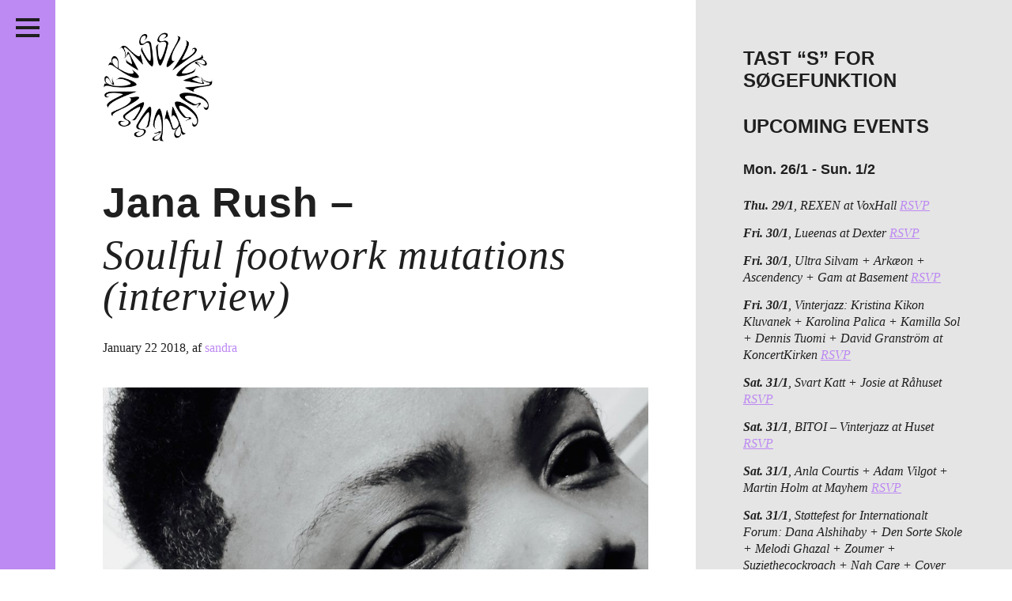

--- FILE ---
content_type: text/html; charset=UTF-8
request_url: https://passiveaggressive.dk/jana-rush-soulful-footwork-mutations-interview/
body_size: 25373
content:
<!DOCTYPE html>
<!--[if IE 7]><html lang="en" class="no-js ie7"><![endif]-->
<!--[if IE 8]><html lang="en" class="no-js ie8"><![endif]-->
<!--[if gt IE 8]><!--><html lang="en" class="no-js"><!--<![endif]-->
<head>
	<meta charset="utf-8" />
	<meta name="description" content="" />
	<meta name="viewport" content="width=device-width, initial-scale=1">
	<meta http-equiv="X-UA-Compatible" content="IE=edge,chrome=1" />
	<meta http-equiv="screenorientation" content="autorotate:disabled">

	<link href="/favicon.ico" rel="icon" type="image/x-icon" />
	<meta property="og:title" content="Jana Rush – Soulful footwork mutations (interview)"/>
<meta property="og:site_name" content="Passive/Aggressive"/>
<meta property="og:description" content='
By Sandra S. Borch

It is not many people who can say that they aired a dj-set at the age of 10. However, it is exactly the case with the Chicago-based artist Jana Rush who started broadcasting on the local WKKC radi'/>
<meta property="og:url" content="https://passiveaggressive.dk/jana-rush-soulful-footwork-mutations-interview/"/>
<meta property="og:image" content="http://passiveaggressive.dk/wp-content/uploads/2018/01/jana2-e1516578885867.jpg"/>


	<title>Passive/Aggressive – Jana Rush – <span>Soulful footwork mutations (interview)</span></title>

	<link rel="stylesheet" href="https://passiveaggressive.dk/wp-content/themes/pa-2016-fixed/styles/style.css?time=1769890760" type="text/css" media="all" />
	<link rel="stylesheet" href="https://passiveaggressive.dk/wp-content/themes/pa-2016-fixed/styles/new-styles.css?time=1769890760" type="text/css" media="all" />

<link rel="stylesheet" href="https://cdnjs.cloudflare.com/ajax/libs/font-awesome/4.7.0/css/font-awesome.min.css">

	<script type="text/javascript">
	var _gaq = _gaq || [];
	_gaq.push(['_setAccount', 'UA-23966576-1']);
	_gaq.push(['_trackPageview']);
	(function() {
	var ga = document.createElement('script'); ga.type = 'text/javascript'; ga.async = true;
	ga.src = ('https:' == document.location.protocol ? 'https://ssl' : 'http://www') + '.google-analytics.com/ga.js';
	var s = document.getElementsByTagName('script')[0]; s.parentNode.insertBefore(ga, s);
	})();
	</script>

	<meta name='robots' content='max-image-preview:large' />
	<style>img:is([sizes="auto" i], [sizes^="auto," i]) { contain-intrinsic-size: 3000px 1500px }</style>
	<link rel="alternate" type="application/rss+xml" title="Passive/Aggressive &raquo; Jana Rush – Soulful footwork mutations (interview) Comments Feed" href="https://passiveaggressive.dk/jana-rush-soulful-footwork-mutations-interview/feed/" />
<script type="text/javascript">
/* <![CDATA[ */
window._wpemojiSettings = {"baseUrl":"https:\/\/s.w.org\/images\/core\/emoji\/15.0.3\/72x72\/","ext":".png","svgUrl":"https:\/\/s.w.org\/images\/core\/emoji\/15.0.3\/svg\/","svgExt":".svg","source":{"concatemoji":"https:\/\/passiveaggressive.dk\/wp-includes\/js\/wp-emoji-release.min.js?ver=6.7.2"}};
/*! This file is auto-generated */
!function(i,n){var o,s,e;function c(e){try{var t={supportTests:e,timestamp:(new Date).valueOf()};sessionStorage.setItem(o,JSON.stringify(t))}catch(e){}}function p(e,t,n){e.clearRect(0,0,e.canvas.width,e.canvas.height),e.fillText(t,0,0);var t=new Uint32Array(e.getImageData(0,0,e.canvas.width,e.canvas.height).data),r=(e.clearRect(0,0,e.canvas.width,e.canvas.height),e.fillText(n,0,0),new Uint32Array(e.getImageData(0,0,e.canvas.width,e.canvas.height).data));return t.every(function(e,t){return e===r[t]})}function u(e,t,n){switch(t){case"flag":return n(e,"\ud83c\udff3\ufe0f\u200d\u26a7\ufe0f","\ud83c\udff3\ufe0f\u200b\u26a7\ufe0f")?!1:!n(e,"\ud83c\uddfa\ud83c\uddf3","\ud83c\uddfa\u200b\ud83c\uddf3")&&!n(e,"\ud83c\udff4\udb40\udc67\udb40\udc62\udb40\udc65\udb40\udc6e\udb40\udc67\udb40\udc7f","\ud83c\udff4\u200b\udb40\udc67\u200b\udb40\udc62\u200b\udb40\udc65\u200b\udb40\udc6e\u200b\udb40\udc67\u200b\udb40\udc7f");case"emoji":return!n(e,"\ud83d\udc26\u200d\u2b1b","\ud83d\udc26\u200b\u2b1b")}return!1}function f(e,t,n){var r="undefined"!=typeof WorkerGlobalScope&&self instanceof WorkerGlobalScope?new OffscreenCanvas(300,150):i.createElement("canvas"),a=r.getContext("2d",{willReadFrequently:!0}),o=(a.textBaseline="top",a.font="600 32px Arial",{});return e.forEach(function(e){o[e]=t(a,e,n)}),o}function t(e){var t=i.createElement("script");t.src=e,t.defer=!0,i.head.appendChild(t)}"undefined"!=typeof Promise&&(o="wpEmojiSettingsSupports",s=["flag","emoji"],n.supports={everything:!0,everythingExceptFlag:!0},e=new Promise(function(e){i.addEventListener("DOMContentLoaded",e,{once:!0})}),new Promise(function(t){var n=function(){try{var e=JSON.parse(sessionStorage.getItem(o));if("object"==typeof e&&"number"==typeof e.timestamp&&(new Date).valueOf()<e.timestamp+604800&&"object"==typeof e.supportTests)return e.supportTests}catch(e){}return null}();if(!n){if("undefined"!=typeof Worker&&"undefined"!=typeof OffscreenCanvas&&"undefined"!=typeof URL&&URL.createObjectURL&&"undefined"!=typeof Blob)try{var e="postMessage("+f.toString()+"("+[JSON.stringify(s),u.toString(),p.toString()].join(",")+"));",r=new Blob([e],{type:"text/javascript"}),a=new Worker(URL.createObjectURL(r),{name:"wpTestEmojiSupports"});return void(a.onmessage=function(e){c(n=e.data),a.terminate(),t(n)})}catch(e){}c(n=f(s,u,p))}t(n)}).then(function(e){for(var t in e)n.supports[t]=e[t],n.supports.everything=n.supports.everything&&n.supports[t],"flag"!==t&&(n.supports.everythingExceptFlag=n.supports.everythingExceptFlag&&n.supports[t]);n.supports.everythingExceptFlag=n.supports.everythingExceptFlag&&!n.supports.flag,n.DOMReady=!1,n.readyCallback=function(){n.DOMReady=!0}}).then(function(){return e}).then(function(){var e;n.supports.everything||(n.readyCallback(),(e=n.source||{}).concatemoji?t(e.concatemoji):e.wpemoji&&e.twemoji&&(t(e.twemoji),t(e.wpemoji)))}))}((window,document),window._wpemojiSettings);
/* ]]> */
</script>
<link rel='stylesheet' id='sbi_styles-css' href='https://passiveaggressive.dk/wp-content/plugins/instagram-feed/css/sbi-styles.min.css?ver=6.8.0' type='text/css' media='all' />
<style id='wp-emoji-styles-inline-css' type='text/css'>

	img.wp-smiley, img.emoji {
		display: inline !important;
		border: none !important;
		box-shadow: none !important;
		height: 1em !important;
		width: 1em !important;
		margin: 0 0.07em !important;
		vertical-align: -0.1em !important;
		background: none !important;
		padding: 0 !important;
	}
</style>
<link rel='stylesheet' id='wp-block-library-css' href='https://passiveaggressive.dk/wp-includes/css/dist/block-library/style.min.css?ver=6.7.2' type='text/css' media='all' />
<style id='classic-theme-styles-inline-css' type='text/css'>
/*! This file is auto-generated */
.wp-block-button__link{color:#fff;background-color:#32373c;border-radius:9999px;box-shadow:none;text-decoration:none;padding:calc(.667em + 2px) calc(1.333em + 2px);font-size:1.125em}.wp-block-file__button{background:#32373c;color:#fff;text-decoration:none}
</style>
<style id='global-styles-inline-css' type='text/css'>
:root{--wp--preset--aspect-ratio--square: 1;--wp--preset--aspect-ratio--4-3: 4/3;--wp--preset--aspect-ratio--3-4: 3/4;--wp--preset--aspect-ratio--3-2: 3/2;--wp--preset--aspect-ratio--2-3: 2/3;--wp--preset--aspect-ratio--16-9: 16/9;--wp--preset--aspect-ratio--9-16: 9/16;--wp--preset--color--black: #000000;--wp--preset--color--cyan-bluish-gray: #abb8c3;--wp--preset--color--white: #ffffff;--wp--preset--color--pale-pink: #f78da7;--wp--preset--color--vivid-red: #cf2e2e;--wp--preset--color--luminous-vivid-orange: #ff6900;--wp--preset--color--luminous-vivid-amber: #fcb900;--wp--preset--color--light-green-cyan: #7bdcb5;--wp--preset--color--vivid-green-cyan: #00d084;--wp--preset--color--pale-cyan-blue: #8ed1fc;--wp--preset--color--vivid-cyan-blue: #0693e3;--wp--preset--color--vivid-purple: #9b51e0;--wp--preset--gradient--vivid-cyan-blue-to-vivid-purple: linear-gradient(135deg,rgba(6,147,227,1) 0%,rgb(155,81,224) 100%);--wp--preset--gradient--light-green-cyan-to-vivid-green-cyan: linear-gradient(135deg,rgb(122,220,180) 0%,rgb(0,208,130) 100%);--wp--preset--gradient--luminous-vivid-amber-to-luminous-vivid-orange: linear-gradient(135deg,rgba(252,185,0,1) 0%,rgba(255,105,0,1) 100%);--wp--preset--gradient--luminous-vivid-orange-to-vivid-red: linear-gradient(135deg,rgba(255,105,0,1) 0%,rgb(207,46,46) 100%);--wp--preset--gradient--very-light-gray-to-cyan-bluish-gray: linear-gradient(135deg,rgb(238,238,238) 0%,rgb(169,184,195) 100%);--wp--preset--gradient--cool-to-warm-spectrum: linear-gradient(135deg,rgb(74,234,220) 0%,rgb(151,120,209) 20%,rgb(207,42,186) 40%,rgb(238,44,130) 60%,rgb(251,105,98) 80%,rgb(254,248,76) 100%);--wp--preset--gradient--blush-light-purple: linear-gradient(135deg,rgb(255,206,236) 0%,rgb(152,150,240) 100%);--wp--preset--gradient--blush-bordeaux: linear-gradient(135deg,rgb(254,205,165) 0%,rgb(254,45,45) 50%,rgb(107,0,62) 100%);--wp--preset--gradient--luminous-dusk: linear-gradient(135deg,rgb(255,203,112) 0%,rgb(199,81,192) 50%,rgb(65,88,208) 100%);--wp--preset--gradient--pale-ocean: linear-gradient(135deg,rgb(255,245,203) 0%,rgb(182,227,212) 50%,rgb(51,167,181) 100%);--wp--preset--gradient--electric-grass: linear-gradient(135deg,rgb(202,248,128) 0%,rgb(113,206,126) 100%);--wp--preset--gradient--midnight: linear-gradient(135deg,rgb(2,3,129) 0%,rgb(40,116,252) 100%);--wp--preset--font-size--small: 13px;--wp--preset--font-size--medium: 20px;--wp--preset--font-size--large: 36px;--wp--preset--font-size--x-large: 42px;--wp--preset--spacing--20: 0.44rem;--wp--preset--spacing--30: 0.67rem;--wp--preset--spacing--40: 1rem;--wp--preset--spacing--50: 1.5rem;--wp--preset--spacing--60: 2.25rem;--wp--preset--spacing--70: 3.38rem;--wp--preset--spacing--80: 5.06rem;--wp--preset--shadow--natural: 6px 6px 9px rgba(0, 0, 0, 0.2);--wp--preset--shadow--deep: 12px 12px 50px rgba(0, 0, 0, 0.4);--wp--preset--shadow--sharp: 6px 6px 0px rgba(0, 0, 0, 0.2);--wp--preset--shadow--outlined: 6px 6px 0px -3px rgba(255, 255, 255, 1), 6px 6px rgba(0, 0, 0, 1);--wp--preset--shadow--crisp: 6px 6px 0px rgba(0, 0, 0, 1);}:where(.is-layout-flex){gap: 0.5em;}:where(.is-layout-grid){gap: 0.5em;}body .is-layout-flex{display: flex;}.is-layout-flex{flex-wrap: wrap;align-items: center;}.is-layout-flex > :is(*, div){margin: 0;}body .is-layout-grid{display: grid;}.is-layout-grid > :is(*, div){margin: 0;}:where(.wp-block-columns.is-layout-flex){gap: 2em;}:where(.wp-block-columns.is-layout-grid){gap: 2em;}:where(.wp-block-post-template.is-layout-flex){gap: 1.25em;}:where(.wp-block-post-template.is-layout-grid){gap: 1.25em;}.has-black-color{color: var(--wp--preset--color--black) !important;}.has-cyan-bluish-gray-color{color: var(--wp--preset--color--cyan-bluish-gray) !important;}.has-white-color{color: var(--wp--preset--color--white) !important;}.has-pale-pink-color{color: var(--wp--preset--color--pale-pink) !important;}.has-vivid-red-color{color: var(--wp--preset--color--vivid-red) !important;}.has-luminous-vivid-orange-color{color: var(--wp--preset--color--luminous-vivid-orange) !important;}.has-luminous-vivid-amber-color{color: var(--wp--preset--color--luminous-vivid-amber) !important;}.has-light-green-cyan-color{color: var(--wp--preset--color--light-green-cyan) !important;}.has-vivid-green-cyan-color{color: var(--wp--preset--color--vivid-green-cyan) !important;}.has-pale-cyan-blue-color{color: var(--wp--preset--color--pale-cyan-blue) !important;}.has-vivid-cyan-blue-color{color: var(--wp--preset--color--vivid-cyan-blue) !important;}.has-vivid-purple-color{color: var(--wp--preset--color--vivid-purple) !important;}.has-black-background-color{background-color: var(--wp--preset--color--black) !important;}.has-cyan-bluish-gray-background-color{background-color: var(--wp--preset--color--cyan-bluish-gray) !important;}.has-white-background-color{background-color: var(--wp--preset--color--white) !important;}.has-pale-pink-background-color{background-color: var(--wp--preset--color--pale-pink) !important;}.has-vivid-red-background-color{background-color: var(--wp--preset--color--vivid-red) !important;}.has-luminous-vivid-orange-background-color{background-color: var(--wp--preset--color--luminous-vivid-orange) !important;}.has-luminous-vivid-amber-background-color{background-color: var(--wp--preset--color--luminous-vivid-amber) !important;}.has-light-green-cyan-background-color{background-color: var(--wp--preset--color--light-green-cyan) !important;}.has-vivid-green-cyan-background-color{background-color: var(--wp--preset--color--vivid-green-cyan) !important;}.has-pale-cyan-blue-background-color{background-color: var(--wp--preset--color--pale-cyan-blue) !important;}.has-vivid-cyan-blue-background-color{background-color: var(--wp--preset--color--vivid-cyan-blue) !important;}.has-vivid-purple-background-color{background-color: var(--wp--preset--color--vivid-purple) !important;}.has-black-border-color{border-color: var(--wp--preset--color--black) !important;}.has-cyan-bluish-gray-border-color{border-color: var(--wp--preset--color--cyan-bluish-gray) !important;}.has-white-border-color{border-color: var(--wp--preset--color--white) !important;}.has-pale-pink-border-color{border-color: var(--wp--preset--color--pale-pink) !important;}.has-vivid-red-border-color{border-color: var(--wp--preset--color--vivid-red) !important;}.has-luminous-vivid-orange-border-color{border-color: var(--wp--preset--color--luminous-vivid-orange) !important;}.has-luminous-vivid-amber-border-color{border-color: var(--wp--preset--color--luminous-vivid-amber) !important;}.has-light-green-cyan-border-color{border-color: var(--wp--preset--color--light-green-cyan) !important;}.has-vivid-green-cyan-border-color{border-color: var(--wp--preset--color--vivid-green-cyan) !important;}.has-pale-cyan-blue-border-color{border-color: var(--wp--preset--color--pale-cyan-blue) !important;}.has-vivid-cyan-blue-border-color{border-color: var(--wp--preset--color--vivid-cyan-blue) !important;}.has-vivid-purple-border-color{border-color: var(--wp--preset--color--vivid-purple) !important;}.has-vivid-cyan-blue-to-vivid-purple-gradient-background{background: var(--wp--preset--gradient--vivid-cyan-blue-to-vivid-purple) !important;}.has-light-green-cyan-to-vivid-green-cyan-gradient-background{background: var(--wp--preset--gradient--light-green-cyan-to-vivid-green-cyan) !important;}.has-luminous-vivid-amber-to-luminous-vivid-orange-gradient-background{background: var(--wp--preset--gradient--luminous-vivid-amber-to-luminous-vivid-orange) !important;}.has-luminous-vivid-orange-to-vivid-red-gradient-background{background: var(--wp--preset--gradient--luminous-vivid-orange-to-vivid-red) !important;}.has-very-light-gray-to-cyan-bluish-gray-gradient-background{background: var(--wp--preset--gradient--very-light-gray-to-cyan-bluish-gray) !important;}.has-cool-to-warm-spectrum-gradient-background{background: var(--wp--preset--gradient--cool-to-warm-spectrum) !important;}.has-blush-light-purple-gradient-background{background: var(--wp--preset--gradient--blush-light-purple) !important;}.has-blush-bordeaux-gradient-background{background: var(--wp--preset--gradient--blush-bordeaux) !important;}.has-luminous-dusk-gradient-background{background: var(--wp--preset--gradient--luminous-dusk) !important;}.has-pale-ocean-gradient-background{background: var(--wp--preset--gradient--pale-ocean) !important;}.has-electric-grass-gradient-background{background: var(--wp--preset--gradient--electric-grass) !important;}.has-midnight-gradient-background{background: var(--wp--preset--gradient--midnight) !important;}.has-small-font-size{font-size: var(--wp--preset--font-size--small) !important;}.has-medium-font-size{font-size: var(--wp--preset--font-size--medium) !important;}.has-large-font-size{font-size: var(--wp--preset--font-size--large) !important;}.has-x-large-font-size{font-size: var(--wp--preset--font-size--x-large) !important;}
:where(.wp-block-post-template.is-layout-flex){gap: 1.25em;}:where(.wp-block-post-template.is-layout-grid){gap: 1.25em;}
:where(.wp-block-columns.is-layout-flex){gap: 2em;}:where(.wp-block-columns.is-layout-grid){gap: 2em;}
:root :where(.wp-block-pullquote){font-size: 1.5em;line-height: 1.6;}
</style>
<script type="text/javascript" src="https://passiveaggressive.dk/wp-includes/js/jquery/jquery.min.js?ver=3.7.1" id="jquery-core-js"></script>
<script type="text/javascript" src="https://passiveaggressive.dk/wp-includes/js/jquery/jquery-migrate.min.js?ver=3.4.1" id="jquery-migrate-js"></script>
<script type="text/javascript" id="sbi_scripts-js-extra">
/* <![CDATA[ */
var sb_instagram_js_options = {"font_method":"svg","resized_url":"https:\/\/passiveaggressive.dk\/wp-content\/uploads\/sb-instagram-feed-images\/","placeholder":"https:\/\/passiveaggressive.dk\/wp-content\/plugins\/instagram-feed\/img\/placeholder.png","ajax_url":"https:\/\/passiveaggressive.dk\/wp-admin\/admin-ajax.php"};
/* ]]> */
</script>
<script type="text/javascript" src="https://passiveaggressive.dk/wp-content/plugins/instagram-feed/js/sbi-scripts.min.js?ver=6.8.0" id="sbi_scripts-js"></script>
<script type="text/javascript" id="wp-statistics-tracker-js-extra">
/* <![CDATA[ */
var WP_Statistics_Tracker_Object = {"hitRequestUrl":"https:\/\/passiveaggressive.dk\/wp-json\/wp-statistics\/v2\/hit?wp_statistics_hit_rest=yes&track_all=1&current_page_type=post&current_page_id=22125&search_query&page_uri=L2phbmEtcnVzaC1zb3VsZnVsLWZvb3R3b3JrLW11dGF0aW9ucy1pbnRlcnZpZXcv","keepOnlineRequestUrl":"https:\/\/passiveaggressive.dk\/wp-json\/wp-statistics\/v2\/online?wp_statistics_hit_rest=yes&track_all=1&current_page_type=post&current_page_id=22125&search_query&page_uri=L2phbmEtcnVzaC1zb3VsZnVsLWZvb3R3b3JrLW11dGF0aW9ucy1pbnRlcnZpZXcv","option":{"dntEnabled":"1","cacheCompatibility":""}};
/* ]]> */
</script>
<script type="text/javascript" src="https://passiveaggressive.dk/wp-content/plugins/wp-statistics/assets/js/tracker.js?ver=6.7.2" id="wp-statistics-tracker-js"></script>
<link rel="https://api.w.org/" href="https://passiveaggressive.dk/wp-json/" /><link rel="alternate" title="JSON" type="application/json" href="https://passiveaggressive.dk/wp-json/wp/v2/posts/22125" /><link rel="EditURI" type="application/rsd+xml" title="RSD" href="https://passiveaggressive.dk/xmlrpc.php?rsd" />
<meta name="generator" content="WordPress 6.7.2" />
<link rel="canonical" href="https://passiveaggressive.dk/jana-rush-soulful-footwork-mutations-interview/" />
<link rel='shortlink' href='https://passiveaggressive.dk/?p=22125' />
<link rel="alternate" title="oEmbed (JSON)" type="application/json+oembed" href="https://passiveaggressive.dk/wp-json/oembed/1.0/embed?url=https%3A%2F%2Fpassiveaggressive.dk%2Fjana-rush-soulful-footwork-mutations-interview%2F" />
<link rel="alternate" title="oEmbed (XML)" type="text/xml+oembed" href="https://passiveaggressive.dk/wp-json/oembed/1.0/embed?url=https%3A%2F%2Fpassiveaggressive.dk%2Fjana-rush-soulful-footwork-mutations-interview%2F&#038;format=xml" />
<!-- Analytics by WP Statistics v14.1.3.1 - https://wp-statistics.com/ -->
<link rel="icon" href="https://passiveaggressive.dk/wp-content/uploads/2024/12/cropped-PA-logo-Black-trans-32x32.png" sizes="32x32" />
<link rel="icon" href="https://passiveaggressive.dk/wp-content/uploads/2024/12/cropped-PA-logo-Black-trans-192x192.png" sizes="192x192" />
<link rel="apple-touch-icon" href="https://passiveaggressive.dk/wp-content/uploads/2024/12/cropped-PA-logo-Black-trans-180x180.png" />
<meta name="msapplication-TileImage" content="https://passiveaggressive.dk/wp-content/uploads/2024/12/cropped-PA-logo-Black-trans-270x270.png" />
	<style type="text/css">
		.theme-color,
		.more-link {
			color: #bd89f2 !important;
		}

		.post p a,
		.post-excertps p a {
			color: #bd89f2 !important;
		}

		.theme-background,
		.pagination a {
			background-color: #bd89f2 !important;
		}

		.sc-archive {
			margin: 7px 10px 10px 5px;
		}

		.wp-caption {
			max-width: 100%;
		}

		.wp-caption-text {
			position: relative;
			top: -15px;
			padding-bottom: 15px !important;
		}

		.main.post.page img {
			max-width: 100%;
			width: auto;
		}

		#insta-gallery-feed-1 .insta-gallery-list .insta-gallery-item,
		.insta-gallery-feed.insta-gallery-square .insta-gallery-list .insta-gallery-item .insta-gallery-image-wrap .insta-gallery-image {
			opacity: 1;
		}

		.insta-gallery-feed .insta-gallery-list .insta-gallery-item .insta-gallery-image-wrap .insta-gallery-image-mask {
			background-color: rgba(0,0,0,.5) !important;
			color: white;
		}

		.insta-gallery-feed .insta-gallery-list .insta-gallery-item .insta-gallery-image-wrap .insta-gallery-image-mask-content {
			color: white;
		}

		.ig-likes-likes,
		.qligg-icon-heart-o {
			color: white !important;
		}

		p {
			line-height: 1.3;
		}
	</style>
</head>
<body class="single">
<div class="application-frame">
	<div class="wrapper">
		<header class="theme-background header">
			<h1><a href="https://passiveaggressive.dk">Passive/Aggressive</a></h1>

			<nav>
				<div class="menu-menu-container"><ul id="menu-menu" class="menu"><li id="menu-item-30553" class="menu-item menu-item-type-taxonomy menu-item-object-category current-post-ancestor menu-item-30553"><a href="https://passiveaggressive.dk/category/feature/">Features</a></li>
<li id="menu-item-27151" class="menu-item menu-item-type-taxonomy menu-item-object-category menu-item-27151"><a href="https://passiveaggressive.dk/category/kritik/">Reviews</a></li>
<li id="menu-item-34317" class="menu-item menu-item-type-post_type menu-item-object-page menu-item-34317"><a href="https://passiveaggressive.dk/live/">Live in Denmark</a></li>
<li id="menu-item-32958" class="menu-item menu-item-type-taxonomy menu-item-object-category menu-item-32958"><a href="https://passiveaggressive.dk/category/podcast/">Podcast</a></li>
<li id="menu-item-21330" class="menu-item menu-item-type-post_type menu-item-object-page menu-item-21330"><a href="https://passiveaggressive.dk/prints/">Prints</a></li>
<li id="menu-item-28039" class="menu-item menu-item-type-post_type menu-item-object-page menu-item-28039"><a href="https://passiveaggressive.dk/mixtape/">Mixtapes</a></li>
<li id="menu-item-54" class="menu1 menu-item menu-item-type-post_type menu-item-object-page menu-item-54"><a href="https://passiveaggressive.dk/about/">About</a></li>
</ul></div>			</nav>

			<span class="social-group">
				<ul>
					<li class="social-facebook"><a href="https://www.facebook.com/pasaggressive">Facebook</a></li>
					<li class="social-twitter"><a href="https://twitter.com/pasaggressive">Twitter</a></li>
					<li class="social-instagram"><a href="http://instagram.com/pasaggressive">Instagram</a></li>
					<li class="social-rss"><a href="http://passiveaggressive.dk/feed/">RSS</a></li>
				</ul>
			</span>



			<span class="header__toggle">
				<button class="c-hamburger c-hamburger--htla">
					<span>toggle menu</span>
				</button>
			</span>
		</header>	<section>
		<div class="main">
			<div class="logomark-container">
				<a href="/">
					<img src="https://passiveaggressive.dk/wp-content/themes/pa-2016-fixed/images/logomark.png" alt="Passive/Aggressive" class="logomark">
				</a>
                           <span class="search-toggle">
				<a href="#" class="toggle-search" title="Søg">
					 <i class="fa fa-search"></i>	</a>
			</span>
			</div>

			<article class="post">
										<h1>Jana Rush – <span>Soulful footwork mutations (interview)</span></h1>

	<span class="meta">
	
			<span class="date">January 22 2018</span><span class="author">, af <a href="https://passiveaggressive.dk/author/sandra/" class="theme-color">sandra</a></span>		</span>

	<span class="like" style="display: block; height: 1px;">
		<!--a href="https://twitter.com/share" class="twitter-share-button">Tweet</a>
<script>!function(d,s,id){var js,fjs=d.getElementsByTagName(s)[0],p=/^http:/.test(d.location)?'http':'https';if(!d.getElementById(id)){js=d.createElement(s);js.id=id;js.src=p+'://platform.twitter.com/widgets.js';fjs.parentNode.insertBefore(js,fjs);}}(document, 'script', 'twitter-wjs');</script>

		<iframe src="//www.facebook.com/plugins/like.php?href=https://passiveaggressive.dk/jana-rush-soulful-footwork-mutations-interview/%2F&amp;width&amp;layout=button_count&amp;action=like&amp;show_faces=false&amp;share=false&amp;height=35&amp;appId=206516042857940&amp;locale=en_US" scrolling="no" frameborder="0" style="border:none; overflow:hidden; height:35px; display: block;" allowTransparency="true"></iframe-->
	</span>

	<p><a href="http://passiveaggressive.dk/wp-content/uploads/2018/01/jana2.jpg"><img fetchpriority="high" decoding="async" width="1008" height="819" class="alignnone wp-image-22126 size-full" src="http://passiveaggressive.dk/wp-content/uploads/2018/01/jana2-e1516578885867.jpg" alt="jana2" srcset="https://passiveaggressive.dk/wp-content/uploads/2018/01/jana2-e1516578885867.jpg 1008w, https://passiveaggressive.dk/wp-content/uploads/2018/01/jana2-e1516578885867-300x244.jpg 300w, https://passiveaggressive.dk/wp-content/uploads/2018/01/jana2-e1516578885867-560x455.jpg 560w" sizes="(max-width: 1008px) 100vw, 1008px" /></a><em><br />
By Sandra S. Borch</em></p>
<p>It is not many people who can say that they aired a dj-set at the age of 10. However, it is exactly the case with the Chicago-based artist Jana Rush who started broadcasting on the local WKKC radio. “I just went straight to turntables and radio,” she cheerfully explains to Passive/Aggressive in this transatlantic interview before going to Europe to perform for the first time.</p>
<p><span id="more-22125"></span></p>
<p>Jana Rush was 10 years old, bored and listen a lot of radio every evening. “Boredom is pretty dangerous for kids,” Rush admits. “I was at home by myself and my mother had a friend at the hospital who was really sick. So, she had to be with her friend and I was at home listening to the radio,” she continues, “I listen to the radio pretty often at that age and it was just one of those days I decided for no reason one night that I wanted to become a dj.” She then called the radio station countless times until someone finally picked up the phone and Rush simply asked: “How can I become a dj?”</p>
<p>“And of cause they really did not take me seriously. They talked to me for a little bit but when they heard that I was 10 years-old, then they started laughing,” she says. Somehow Rush managed to get her foot in the door and she was invited to join the radio station the following Saturday for an audition, “they told me what to bring, but off cause I did not have any records” Rush then turned up the next Saturday not knowing what really was about to happen next, the people at the station showed her a set of Technics, which she had no idea how to work. But Rush turned up and practiced every weekend and six months later, she had her first radio show.</p>
<p>By the age of 15 years she had put her first track out on ghetto-house label Dance Mania and two years later she had a single split with Dj Deeon “I just kept bugging him to help me out and he eventually helped me with my album and put my mixtape out. I was ecstatic about that.”</p>
<p><b>Pariah</b></p>
<p>Though Jana Rush has been in the game since the mid 1990s, she took some serious ground back in 2016 with her ep “MPC 7635” on Objects ltd. as Ja Ru, following last year’s debut album, “Pariah”, she gained a lot of hype around her name Jana Rush, which took her by surprise “I did not expect everyone to take such a good reception of my record.”</p>
<p><div class="post-media"><iframe style="border: 0; width: 100%; height: 120px;" src="https://bandcamp.com/EmbeddedPlayer/album=3305769292/size=large/bgcol=ffffff/linkcol=0687f5/tracklist=false/artwork=small/transparent=true/" seamless=""><a href="http://jaru.bandcamp.com/album/pariah">Pariah by Jana Rush</a></iframe></div></p>
<p>When Rush released her debut album, it was completely without any specific genre in mind, she just wanted to make music, she explains, “I am still in my learning-phase, and I will not call myself a full-flesh musician just yet. When you are learning and you come to the studio, you just lay down tracks, your job is to put tracks together no matter what it is, you do not have a plan about making a certain type of track. You are learning and putting stuff together and if it sounds good then you test it out on people and if they tell you that they like it then that is what you do. Right now that is where I am” and she concludes hopefully “I come in and make music.” For now she is focussed on always aim to do better, to learn more and then the rest will come “Maybe in a year from now I will be able to whole-hearted come into the studio and tell myself hey I wanna make a jazz record, or I’m going to make a footwork album” and she continues, “and I might be able to make it. But right now, it is all about making good tracks.”</p>
<p>It is hard to fully capture the sound of Jana Rush. Her music is a mutation of Chicago&#8217;s footwork, at one moment it has soulful snares and the next fast gabber related bmp-count. Her natural way of navigating in-between subtle rhythm and frenetic grooves that sounds as if they are about to explore is beyond admiration. Her confident and control is added on top of it. All these elements are carefully included in that Jana Rush sound of hers, because as she puts it, “It depends on how I feel when I come into the studio. I can play, or listen to music all day that inspires me,” and she adds “it really depends on what kind of mood I am in &#8211; if I am in a sappy mood or I am in an emotional mood then I will probably go for the more emotional sounds, more minor sounds, something that is angry but at the same time emotional beauty in some way.” That is her approach to producing the special Rush signature.</p>
<p>“In general I just like to make music, I am not trying to be so much of an IDM artist or a hip-hop artist or anything. I just like to explore and make music and that usually what happens when I come into the studio. I guess it is probably why my tracks sounds so weird. Because I just do not come with the idea of I am going to make a jungle track today &#8211; it is just whatever comes out.” So, basically your album is an archive of emotions and moods? She nods and adds a simple “yes”.</p>
<p><b>Let female artists stand on their own</b></p>
<p>Jana Rush is raised as a pariah. In the footwork field she feels like an outsider, she explains, “love footwork. I love it a lot. But as far as me being considered solely a footwork artist, that is kind of false” and Rush continues “I am not accepted by the heavy hitters or the main peeps in the footwork world. I am the red headed stepchild. I am not accepted into the family it is almost like I am some sort of transplant or something.” she adds a laugh at the end. That is what is understood by the title of her album. The feeling of being an outsider suits Rush good almost perfectly, it allows her to work without any limitations or expectations, “being an outsider affords me the amenity of not having to consider any expectations. When I make music, I do so without any conscience which allows one maximum creativity. I want to constantly out-do myself and this allows me to ‘think outside the box’ when I want or ‘think inside the box’ when necessary.”</p>
<p>With the lid having already been thoroughly pried off the female discussion recently Rush can only join, when asked if she ever experienced any challenges alone because she was female ”definitely” she concedes, “you said it right there yourself it is a male-dominated field.” Rush continues, “a lot of time you are not fairly represented and you are not fairly supported. There is a lot of time you get into situation, which you know how they are going to turn out, and they often do not turn out in your best interest.” An early Jana Rush track is featured on a Gal Fyah compilation including tracks by females only. Looking back she thinks concepts like this is some sort of a double-edged sword “basically it is good because it is like a union of females and we have to all come to together and become a stronger force. But it can become too much like a gimmick. There is a lot of that going on right now all-female line-up at festivals and there is something about that just is too gimmicky.”</p>
<p>It is not Rush’s intention to sound piggy but she tries to navigate herself around concepts like these, because to her they sound sexist and adds, “I don’t really see a lot of all-male compilations with an underline message about it.”</p>
<p>While Rush fully respect and acknowledge that more and more women are starting to produce and enter the club culture, she keeps staying critical because even though a lot of progress has been made, we are not there yet, “I have noticed in some genres that women are starting to both get recognized and supported, but Ii have this feeling that it can only be one per genre. It feel like it can only be one female. If it is going to be a female it can only be one. And that kind of fucks me a little bit. I feel like in the music industry with reviews and stuff like that we need to let more female artists stand on their own and stop the situation where we start to be competitive between two females.”</p>
<p>“We need to let female artists stand on their own, like we do with the male artists. If they are going to be an artist, then they have the right to be an artist without having to be compared with x,y,z or whoever. When we do an interview or a review then talk about the album, talk about the artist. That to me is one huge step to let female artists stand on their own. If you want to talk about their work &#8211; talk about their work,” she declares.</p>
<p>“The most important thing for me is to be renowned for my music and have my own name. Let female artist stand on their own.” and she concludes, “I am non-binary identifying. I can not really say I identify as female, male, or trans. I refuse to impose any unnecessary limits on my life, gender, music etcetera. Take me as I am or watch me as I go! In any male-dominated industry, there is always this wet dream of orchestrating ‘cat-fights’ between women or any minority that dare to enter the field; this orchestration is often perpetuated by the inferred scarcity of attention and opportunities available to women and minorities. What we must remember, being any minority, is that to successfully rise we unite and have an undying commitment to build a solid foundation and support one another.”</p>
<p><div class="post-media"><iframe style="border: 0; width: 100%; height: 120px;" src="https://bandcamp.com/EmbeddedPlayer/album=1605830826/size=large/bgcol=ffffff/linkcol=0687f5/tracklist=false/artwork=small/transparent=true/" seamless=""><a href="http://jaru.bandcamp.com/album/mpc-7635">MPC 7635 by JA Ru</a></iframe></div></p>
<p><i>Info: The beginning of next month Rush is doing her first performance outside USA ever as she is headlining this year’s CTM Festival at Berghain. Later 2018 she will drop another album on Objects and then she will take Asia.  </i></p>

	<div class="post-meta-bottom">
	<p>Tags: <a href="https://passiveaggressive.dk/tag/chicago/" rel="tag">chicago</a>, <a href="https://passiveaggressive.dk/tag/ctm-festival/" rel="tag">CTM Festival</a>, <a href="https://passiveaggressive.dk/tag/dance-mania/" rel="tag">Dance Mania</a>, <a href="https://passiveaggressive.dk/tag/footwork/" rel="tag">footwork</a>, <a href="https://passiveaggressive.dk/tag/ja-ru/" rel="tag">Ja Ru</a>, <a href="https://passiveaggressive.dk/tag/jana-rush/" rel="tag">Jana Rush</a>, <a href="https://passiveaggressive.dk/tag/objects-ltd/" rel="tag">Objects ltd.</a>, <a href="https://passiveaggressive.dk/tag/pariah/" rel="tag">Pariah</a>, <a href="https://passiveaggressive.dk/tag/technofeminism/" rel="tag">Technofeminism</a></p>	</div>
<div class="related-posts">
<h2>Relaterede artikler</h2>
			<div class="related-post">
				<a href="https://passiveaggressive.dk/dj-lakuti-heart-sincerity-and-compassion-interview/" rel="bookmark" title="DJ LAKUTI – Heart, sincerity and compassion (interview)">
					<img src="https://passiveaggressive.dk/wp-content/uploads/2018/01/Lakuti3.jpg">					<h2 class="related-posts-headline">DJ LAKUTI – <span>Heart, sincerity and compassion (interview)</span></h2>
				</a>
			</div>

			
			<div class="related-post">
				<a href="https://passiveaggressive.dk/aret-der-gik-de-mest-vaerdsatte-internationale-udgivelser-i-2017/" rel="bookmark" title="Året der gik – De mest værdsatte internationale udgivelser i 2017">
					<img src="https://passiveaggressive.dk/wp-content/uploads/2017/12/Klein-Tommy.jpg">					<h2 class="related-posts-headline">Året der gik – <span>De mest værdsatte internationale udgivelser i 2017</span></h2>
				</a>
			</div>

			
			<div class="related-post">
				<a href="https://passiveaggressive.dk/zuli-shaping-music-and-culture-interview/" rel="bookmark" title="ZULI – Shaping music and culture (interview)">
					<img src="https://passiveaggressive.dk/wp-content/uploads/2018/01/17.09.15_3333_ZULI_026-1.jpg">					<h2 class="related-posts-headline">ZULI – <span>Shaping music and culture (interview)</span></h2>
				</a>
			</div>

			</div>					<span class="next-prev-post-links" style="display: none;"><span class="prev-post"><a href="https://passiveaggressive.dk/soho-rezanejad-laengslens-og-harmens-mange-stemmer/">previous post: Soho Rezanejad – <span>Længslens og harmens mange stemmer</span></a></span><span class="next-post"><a href="https://passiveaggressive.dk/%d1%82%d0%bf%d1%81%d0%b1-kaertegn-og-prygl-pakket-ind-i-unodvendigt-spin/">next post: тпсб – <span>Kærtegn og prygl pakket ind i unødvendigt spin</span></a></span></span>
							</article>
		</div>

		<aside class="aside">
    <div class="widget-odd widget-first widget-1 widget-area"><h2 class="widget-title">Tast &#8220;S&#8221; for søgefunktion</h2>			<div class="textwidget"></div>
		</div><div class="widget-even widget-2 widget-area"><h2 class="widget-title">UPCOMING EVENTS</h2>			<div class="textwidget"></div>
		</div><div class="widget-odd widget-3 widget-area"><p><ul class="live-in-denmark__list in-sidebar"><li><h3>Mon. 26/1 - Sun. 1/2</h3></li><li><strong>Thu. 29/1</strong>, REXEN at VoxHall <a href='https://voxhall.dk/koncerter/rexen/' target='_blank' class='theme-color'>RSVP</a></li><li><strong>Fri. 30/1</strong>, Lueenas at Dexter <a href='' target='_blank' class='theme-color'>RSVP</a></li><li><strong>Fri. 30/1</strong>, Ultra Silvam + Arkæon + Ascendency + Gam at Basement <a href='https://basement.kk.dk/program/ultra-silvam-arkaeon-ascendency-gam' target='_blank' class='theme-color'>RSVP</a></li><li><strong>Fri. 30/1</strong>, Vinterjazz: Kristina Kikon Kluvanek + Karolina Palica + Kamilla Sol + Dennis Tuomi + David Granström at KoncertKirken <a href='https://jazz.dk/vinterjazz-2026/koncerter/4631/' target='_blank' class='theme-color'>RSVP</a></li><li><strong>Sat. 31/1</strong>, Svart Katt + Josie at Råhuset <a href='https://onkeldannysplads.kk.dk/onkel-dannys-plads/svart-katt-josie' target='_blank' class='theme-color'>RSVP</a></li><li><strong>Sat. 31/1</strong>, BITOI – Vinterjazz at Huset <a href='https://huset.kk.dk/events/vinterjazz-bitoi-sedk' target='_blank' class='theme-color'>RSVP</a></li><li><strong>Sat. 31/1</strong>, Anla Courtis + Adam Vilgot + Martin Holm at Mayhem <a href='https://facebook.com/events/s/anla-courtis-reynols-adam-vilg/3867847310015036/' target='_blank' class='theme-color'>RSVP</a></li><li><strong>Sat. 31/1</strong>, Støttefest for Internationalt Forum: Dana Alshihaby + Den Sorte Skole + Melodi Ghazal + Zoumer + Suziethecockroach + Nah Care + Cover Them + Xenia Xamanek b2b DJ Cunt at Ungdomshuset <a href='https://www.ungdomshuset.dk/kalender/489955159436463993336' target='_blank' class='theme-color'>RSVP</a></li><li><h3>Mon. 2/2 - Sun. 8/2</h3></li><li><strong>Thu. 5/2</strong>, Mad Professor at ALICE <a href='https://alicecph.com/en/event/mad-professor-uk/' target='_blank' class='theme-color'>RSVP</a></li><li><strong>Thu. 5/2</strong>, Klub Kreatur: toaspern|moeller / The Demo Tape at Sorth/Hvid <a href='https://sort-hvid.dk/forestilling/klub-kreatur-live-the-demo-tape/' target='_blank' class='theme-color'>RSVP</a></li><li><strong>Fri. 6/2</strong>, Lueenas at Radar <a href='https://www.yourticket.dk/?ytroute=%2Farrangementer%2F54041%2Flueenas' target='_blank' class='theme-color'>RSVP</a></li><li><strong>Fri. 6/2</strong>, Vinterjazz: Matching Outfits + Bubbling Well + Ondskyld (Solo) at Stengade 30 <a href='https://www.stengade.dk/show/2026/2/6/vinterjazz-matching-outfits-de-support-bubbling-well-ondskyld-solo' target='_blank' class='theme-color'>RSVP</a></li><li><strong>Fri. 6/2</strong>, Maladies Presents: Elizabeth Vogler &#038; Lau Andersson at Eliaskirken (meeting point Søndermarken) <a href='https://www.maladiesmaladies.com/' target='_blank' class='theme-color'>RSVP</a></li><li><strong>Sat. 7/2</strong>, Lueenas releasekoncert: Tender Anger – <span>VinterJazz at Christianshavns Beboerhus</span> <a href='https://beboerhus.dk/program-skjult/lueenas-releasekoncert-tender-anger-vinterjazz' target='_blank' class='theme-color'>RSVP</a></li><li><strong>Sat. 7/2</strong>, Countermarch + Nina Larsen + Gong Farmer + Spån + Zeki Jindyl at Basement <a href='https://basement.kk.dk/program/counterfest' target='_blank' class='theme-color'>RSVP</a></li><li><strong>Sat. 7/2</strong>, AMMAR 808 + Mbizo at Alice <a href='https://alicecph.com/event/ammar-808-tn-mbizo/' target='_blank' class='theme-color'>RSVP</a></li></ul></p>
</div><div class="widget-even widget-last widget-4 widget-area">
<div id="sb_instagram"  class="sbi sbi_mob_col_2 sbi_tab_col_2 sbi_col_4 sbi_width_resp" style="padding-bottom: 10px;" data-feedid="*2"  data-res="auto" data-cols="4" data-colsmobile="2" data-colstablet="2" data-num="16" data-nummobile="8" data-item-padding="5" data-shortcode-atts="{&quot;feed&quot;:&quot;2&quot;}"  data-postid="22125" data-locatornonce="b1a22b4936" data-imageaspectratio="1:1" data-sbi-flags="favorLocal">
	
    <div id="sbi_images"  style="gap: 10px;">
		<div class="sbi_item sbi_type_carousel sbi_new sbi_transition" id="sbi_17874535833487306" data-date="1769169905">
    <div class="sbi_photo_wrap">
        <a class="sbi_photo" href="https://www.instagram.com/p/DT2kCcgjBup/" target="_blank" rel="noopener nofollow" data-full-res="https://scontent-cph2-1.cdninstagram.com/v/t51.82787-15/621787945_18550624984025090_6070772172819304325_n.jpg?stp=dst-jpg_e35_tt6&#038;_nc_cat=111&#038;ccb=7-5&#038;_nc_sid=18de74&#038;efg=eyJlZmdfdGFnIjoiQ0FST1VTRUxfSVRFTS5iZXN0X2ltYWdlX3VybGdlbi5DMyJ9&#038;_nc_ohc=NYfSMjOV4MAQ7kNvwHbiafr&#038;_nc_oc=AdmeTLN8oefugbNBvB1497YH8-81XoMZZhqMC90FFTDtkurcdC-EHjQzgS4koFqj7j0&#038;_nc_zt=23&#038;_nc_ht=scontent-cph2-1.cdninstagram.com&#038;edm=ANo9K5cEAAAA&#038;_nc_gid=4lj8ACq6P67NH2fEBZeQ4A&#038;oh=00_AfuxOMvaID2MKvMTTEyfOzx3KD3NvCkJMxRZbShGfq0bGg&#038;oe=6983C9C3" data-img-src-set="{&quot;d&quot;:&quot;https:\/\/scontent-cph2-1.cdninstagram.com\/v\/t51.82787-15\/621787945_18550624984025090_6070772172819304325_n.jpg?stp=dst-jpg_e35_tt6&amp;_nc_cat=111&amp;ccb=7-5&amp;_nc_sid=18de74&amp;efg=eyJlZmdfdGFnIjoiQ0FST1VTRUxfSVRFTS5iZXN0X2ltYWdlX3VybGdlbi5DMyJ9&amp;_nc_ohc=NYfSMjOV4MAQ7kNvwHbiafr&amp;_nc_oc=AdmeTLN8oefugbNBvB1497YH8-81XoMZZhqMC90FFTDtkurcdC-EHjQzgS4koFqj7j0&amp;_nc_zt=23&amp;_nc_ht=scontent-cph2-1.cdninstagram.com&amp;edm=ANo9K5cEAAAA&amp;_nc_gid=4lj8ACq6P67NH2fEBZeQ4A&amp;oh=00_AfuxOMvaID2MKvMTTEyfOzx3KD3NvCkJMxRZbShGfq0bGg&amp;oe=6983C9C3&quot;,&quot;150&quot;:&quot;https:\/\/scontent-cph2-1.cdninstagram.com\/v\/t51.82787-15\/621787945_18550624984025090_6070772172819304325_n.jpg?stp=dst-jpg_e35_tt6&amp;_nc_cat=111&amp;ccb=7-5&amp;_nc_sid=18de74&amp;efg=eyJlZmdfdGFnIjoiQ0FST1VTRUxfSVRFTS5iZXN0X2ltYWdlX3VybGdlbi5DMyJ9&amp;_nc_ohc=NYfSMjOV4MAQ7kNvwHbiafr&amp;_nc_oc=AdmeTLN8oefugbNBvB1497YH8-81XoMZZhqMC90FFTDtkurcdC-EHjQzgS4koFqj7j0&amp;_nc_zt=23&amp;_nc_ht=scontent-cph2-1.cdninstagram.com&amp;edm=ANo9K5cEAAAA&amp;_nc_gid=4lj8ACq6P67NH2fEBZeQ4A&amp;oh=00_AfuxOMvaID2MKvMTTEyfOzx3KD3NvCkJMxRZbShGfq0bGg&amp;oe=6983C9C3&quot;,&quot;320&quot;:&quot;https:\/\/scontent-cph2-1.cdninstagram.com\/v\/t51.82787-15\/621787945_18550624984025090_6070772172819304325_n.jpg?stp=dst-jpg_e35_tt6&amp;_nc_cat=111&amp;ccb=7-5&amp;_nc_sid=18de74&amp;efg=eyJlZmdfdGFnIjoiQ0FST1VTRUxfSVRFTS5iZXN0X2ltYWdlX3VybGdlbi5DMyJ9&amp;_nc_ohc=NYfSMjOV4MAQ7kNvwHbiafr&amp;_nc_oc=AdmeTLN8oefugbNBvB1497YH8-81XoMZZhqMC90FFTDtkurcdC-EHjQzgS4koFqj7j0&amp;_nc_zt=23&amp;_nc_ht=scontent-cph2-1.cdninstagram.com&amp;edm=ANo9K5cEAAAA&amp;_nc_gid=4lj8ACq6P67NH2fEBZeQ4A&amp;oh=00_AfuxOMvaID2MKvMTTEyfOzx3KD3NvCkJMxRZbShGfq0bGg&amp;oe=6983C9C3&quot;,&quot;640&quot;:&quot;https:\/\/scontent-cph2-1.cdninstagram.com\/v\/t51.82787-15\/621787945_18550624984025090_6070772172819304325_n.jpg?stp=dst-jpg_e35_tt6&amp;_nc_cat=111&amp;ccb=7-5&amp;_nc_sid=18de74&amp;efg=eyJlZmdfdGFnIjoiQ0FST1VTRUxfSVRFTS5iZXN0X2ltYWdlX3VybGdlbi5DMyJ9&amp;_nc_ohc=NYfSMjOV4MAQ7kNvwHbiafr&amp;_nc_oc=AdmeTLN8oefugbNBvB1497YH8-81XoMZZhqMC90FFTDtkurcdC-EHjQzgS4koFqj7j0&amp;_nc_zt=23&amp;_nc_ht=scontent-cph2-1.cdninstagram.com&amp;edm=ANo9K5cEAAAA&amp;_nc_gid=4lj8ACq6P67NH2fEBZeQ4A&amp;oh=00_AfuxOMvaID2MKvMTTEyfOzx3KD3NvCkJMxRZbShGfq0bGg&amp;oe=6983C9C3&quot;}">
            <span class="sbi-screenreader">“Det er næppe tilfældigt, at de fire numre all</span>
            <svg class="svg-inline--fa fa-clone fa-w-16 sbi_lightbox_carousel_icon" aria-hidden="true" aria-label="Clone" data-fa-proƒcessed="" data-prefix="far" data-icon="clone" role="img" xmlns="http://www.w3.org/2000/svg" viewBox="0 0 512 512">
	                <path fill="currentColor" d="M464 0H144c-26.51 0-48 21.49-48 48v48H48c-26.51 0-48 21.49-48 48v320c0 26.51 21.49 48 48 48h320c26.51 0 48-21.49 48-48v-48h48c26.51 0 48-21.49 48-48V48c0-26.51-21.49-48-48-48zM362 464H54a6 6 0 0 1-6-6V150a6 6 0 0 1 6-6h42v224c0 26.51 21.49 48 48 48h224v42a6 6 0 0 1-6 6zm96-96H150a6 6 0 0 1-6-6V54a6 6 0 0 1 6-6h308a6 6 0 0 1 6 6v308a6 6 0 0 1-6 6z"></path>
	            </svg>	                    <img src="https://passiveaggressive.dk/wp-content/plugins/instagram-feed/img/placeholder.png" alt="“Det er næppe tilfældigt, at de fire numre alle varer mellem tre et halvt og fem minutter. Et format, der knytter sig popsangen, radiosinglen, den funktionelle enhed – længe nok til at etablere en idé, for kort til at udmatte den. Og ingen idéer gennemleves til ende på bronze. Tværtimod synes hvert nummer at ophøre, hvor man forventer en forskydning, en overdrivelse.”

Passive/Aggressive er vendt tilbage fra vinterdvalen, og vi starter året ud med en anmeldelse af EP’en “bronze”. Bag udgivelsen står @xavierbonfill og @mikael.tobias, der som duoen brawnze har skabt en EP, som ifølge Nikola Nedeljkovic Gøttsche bl.a. tematiserer kontrol(tab) og forfald.

Foto: Fei Nie">
        </a>
    </div>
</div><div class="sbi_item sbi_type_image sbi_new sbi_transition" id="sbi_18338562859233086" data-date="1767207585">
    <div class="sbi_photo_wrap">
        <a class="sbi_photo" href="https://www.instagram.com/p/DS8FNbrDKn2/" target="_blank" rel="noopener nofollow" data-full-res="https://scontent-cph2-1.cdninstagram.com/v/t51.82787-15/608847000_18546646339025090_4309588174248900925_n.jpg?stp=dst-jpg_e35_tt6&#038;_nc_cat=103&#038;ccb=7-5&#038;_nc_sid=18de74&#038;efg=eyJlZmdfdGFnIjoiRkVFRC5iZXN0X2ltYWdlX3VybGdlbi5DMyJ9&#038;_nc_ohc=NlSnKK8eoQMQ7kNvwGkAR7x&#038;_nc_oc=AdkPOwCmGTXct84_PLD1EFf-4ntUJsBalioy1v33_FEYuR9eynKGUyvmWWmSIMXzVO4&#038;_nc_zt=23&#038;_nc_ht=scontent-cph2-1.cdninstagram.com&#038;edm=ANo9K5cEAAAA&#038;_nc_gid=4lj8ACq6P67NH2fEBZeQ4A&#038;oh=00_AfsveS2G7cmEwltAm7XHxeKuf2QSe6Xz2pXTEWoQq6H6eA&#038;oe=6983AA50" data-img-src-set="{&quot;d&quot;:&quot;https:\/\/scontent-cph2-1.cdninstagram.com\/v\/t51.82787-15\/608847000_18546646339025090_4309588174248900925_n.jpg?stp=dst-jpg_e35_tt6&amp;_nc_cat=103&amp;ccb=7-5&amp;_nc_sid=18de74&amp;efg=eyJlZmdfdGFnIjoiRkVFRC5iZXN0X2ltYWdlX3VybGdlbi5DMyJ9&amp;_nc_ohc=NlSnKK8eoQMQ7kNvwGkAR7x&amp;_nc_oc=AdkPOwCmGTXct84_PLD1EFf-4ntUJsBalioy1v33_FEYuR9eynKGUyvmWWmSIMXzVO4&amp;_nc_zt=23&amp;_nc_ht=scontent-cph2-1.cdninstagram.com&amp;edm=ANo9K5cEAAAA&amp;_nc_gid=4lj8ACq6P67NH2fEBZeQ4A&amp;oh=00_AfsveS2G7cmEwltAm7XHxeKuf2QSe6Xz2pXTEWoQq6H6eA&amp;oe=6983AA50&quot;,&quot;150&quot;:&quot;https:\/\/scontent-cph2-1.cdninstagram.com\/v\/t51.82787-15\/608847000_18546646339025090_4309588174248900925_n.jpg?stp=dst-jpg_e35_tt6&amp;_nc_cat=103&amp;ccb=7-5&amp;_nc_sid=18de74&amp;efg=eyJlZmdfdGFnIjoiRkVFRC5iZXN0X2ltYWdlX3VybGdlbi5DMyJ9&amp;_nc_ohc=NlSnKK8eoQMQ7kNvwGkAR7x&amp;_nc_oc=AdkPOwCmGTXct84_PLD1EFf-4ntUJsBalioy1v33_FEYuR9eynKGUyvmWWmSIMXzVO4&amp;_nc_zt=23&amp;_nc_ht=scontent-cph2-1.cdninstagram.com&amp;edm=ANo9K5cEAAAA&amp;_nc_gid=4lj8ACq6P67NH2fEBZeQ4A&amp;oh=00_AfsveS2G7cmEwltAm7XHxeKuf2QSe6Xz2pXTEWoQq6H6eA&amp;oe=6983AA50&quot;,&quot;320&quot;:&quot;https:\/\/scontent-cph2-1.cdninstagram.com\/v\/t51.82787-15\/608847000_18546646339025090_4309588174248900925_n.jpg?stp=dst-jpg_e35_tt6&amp;_nc_cat=103&amp;ccb=7-5&amp;_nc_sid=18de74&amp;efg=eyJlZmdfdGFnIjoiRkVFRC5iZXN0X2ltYWdlX3VybGdlbi5DMyJ9&amp;_nc_ohc=NlSnKK8eoQMQ7kNvwGkAR7x&amp;_nc_oc=AdkPOwCmGTXct84_PLD1EFf-4ntUJsBalioy1v33_FEYuR9eynKGUyvmWWmSIMXzVO4&amp;_nc_zt=23&amp;_nc_ht=scontent-cph2-1.cdninstagram.com&amp;edm=ANo9K5cEAAAA&amp;_nc_gid=4lj8ACq6P67NH2fEBZeQ4A&amp;oh=00_AfsveS2G7cmEwltAm7XHxeKuf2QSe6Xz2pXTEWoQq6H6eA&amp;oe=6983AA50&quot;,&quot;640&quot;:&quot;https:\/\/scontent-cph2-1.cdninstagram.com\/v\/t51.82787-15\/608847000_18546646339025090_4309588174248900925_n.jpg?stp=dst-jpg_e35_tt6&amp;_nc_cat=103&amp;ccb=7-5&amp;_nc_sid=18de74&amp;efg=eyJlZmdfdGFnIjoiRkVFRC5iZXN0X2ltYWdlX3VybGdlbi5DMyJ9&amp;_nc_ohc=NlSnKK8eoQMQ7kNvwGkAR7x&amp;_nc_oc=AdkPOwCmGTXct84_PLD1EFf-4ntUJsBalioy1v33_FEYuR9eynKGUyvmWWmSIMXzVO4&amp;_nc_zt=23&amp;_nc_ht=scontent-cph2-1.cdninstagram.com&amp;edm=ANo9K5cEAAAA&amp;_nc_gid=4lj8ACq6P67NH2fEBZeQ4A&amp;oh=00_AfsveS2G7cmEwltAm7XHxeKuf2QSe6Xz2pXTEWoQq6H6eA&amp;oe=6983AA50&quot;}">
            <span class="sbi-screenreader">“Er det overhovedet muligt at opdage horisonten </span>
            	                    <img src="https://passiveaggressive.dk/wp-content/plugins/instagram-feed/img/placeholder.png" alt="“Er det overhovedet muligt at opdage horisonten i algoritmens deroute af kalkulering af vores behov? Vi lever i et imperium af tegn, en konstant klingende, der mætter, inden oplevelsen er nået ud til på de danske scener. Der er ingen hvilepunkter med Meta, for alt chok skal absorberes på forhånd for et publikum, der endelig ikke må lide last. Forlader skuespilleren nogensinde scenen, sin egen hypervirkelighed, for at gå i byen? Og er vores forestillinger om fremtidens scener falmende ideer?”

@beast_from_the_msee er digter, kunstner og musiker. Til Passive/Aggressive har hun i lyrisk stil beskrevet sine indre rejser gennem årets stærkeste musikoplevelser og gennem et København, hun på én gang elsker og savner.

Godt nytår!">
        </a>
    </div>
</div><div class="sbi_item sbi_type_carousel sbi_new sbi_transition" id="sbi_17984635937921633" data-date="1767121731">
    <div class="sbi_photo_wrap">
        <a class="sbi_photo" href="https://www.instagram.com/p/DS5hdM-DN7k/" target="_blank" rel="noopener nofollow" data-full-res="https://scontent-cph2-1.cdninstagram.com/v/t51.82787-15/608362509_18546427888025090_7325612063176659131_n.jpg?stp=dst-jpg_e35_tt6&#038;_nc_cat=100&#038;ccb=7-5&#038;_nc_sid=18de74&#038;efg=eyJlZmdfdGFnIjoiQ0FST1VTRUxfSVRFTS5iZXN0X2ltYWdlX3VybGdlbi5DMyJ9&#038;_nc_ohc=uNRdl4wMFxMQ7kNvwHBYits&#038;_nc_oc=Admzg1s6Rio4hi0hueMs8Y9QaC4if5zEw0nKSL9ONZGWp98GJwwt2ePVaH4b5qptcG0&#038;_nc_zt=23&#038;_nc_ht=scontent-cph2-1.cdninstagram.com&#038;edm=ANo9K5cEAAAA&#038;_nc_gid=4lj8ACq6P67NH2fEBZeQ4A&#038;oh=00_AfvwHIExerAJxpDA3B4K6gWxU-ZkGL_XHsWXWp5hWVVwhw&#038;oe=69839868" data-img-src-set="{&quot;d&quot;:&quot;https:\/\/scontent-cph2-1.cdninstagram.com\/v\/t51.82787-15\/608362509_18546427888025090_7325612063176659131_n.jpg?stp=dst-jpg_e35_tt6&amp;_nc_cat=100&amp;ccb=7-5&amp;_nc_sid=18de74&amp;efg=eyJlZmdfdGFnIjoiQ0FST1VTRUxfSVRFTS5iZXN0X2ltYWdlX3VybGdlbi5DMyJ9&amp;_nc_ohc=uNRdl4wMFxMQ7kNvwHBYits&amp;_nc_oc=Admzg1s6Rio4hi0hueMs8Y9QaC4if5zEw0nKSL9ONZGWp98GJwwt2ePVaH4b5qptcG0&amp;_nc_zt=23&amp;_nc_ht=scontent-cph2-1.cdninstagram.com&amp;edm=ANo9K5cEAAAA&amp;_nc_gid=4lj8ACq6P67NH2fEBZeQ4A&amp;oh=00_AfvwHIExerAJxpDA3B4K6gWxU-ZkGL_XHsWXWp5hWVVwhw&amp;oe=69839868&quot;,&quot;150&quot;:&quot;https:\/\/scontent-cph2-1.cdninstagram.com\/v\/t51.82787-15\/608362509_18546427888025090_7325612063176659131_n.jpg?stp=dst-jpg_e35_tt6&amp;_nc_cat=100&amp;ccb=7-5&amp;_nc_sid=18de74&amp;efg=eyJlZmdfdGFnIjoiQ0FST1VTRUxfSVRFTS5iZXN0X2ltYWdlX3VybGdlbi5DMyJ9&amp;_nc_ohc=uNRdl4wMFxMQ7kNvwHBYits&amp;_nc_oc=Admzg1s6Rio4hi0hueMs8Y9QaC4if5zEw0nKSL9ONZGWp98GJwwt2ePVaH4b5qptcG0&amp;_nc_zt=23&amp;_nc_ht=scontent-cph2-1.cdninstagram.com&amp;edm=ANo9K5cEAAAA&amp;_nc_gid=4lj8ACq6P67NH2fEBZeQ4A&amp;oh=00_AfvwHIExerAJxpDA3B4K6gWxU-ZkGL_XHsWXWp5hWVVwhw&amp;oe=69839868&quot;,&quot;320&quot;:&quot;https:\/\/scontent-cph2-1.cdninstagram.com\/v\/t51.82787-15\/608362509_18546427888025090_7325612063176659131_n.jpg?stp=dst-jpg_e35_tt6&amp;_nc_cat=100&amp;ccb=7-5&amp;_nc_sid=18de74&amp;efg=eyJlZmdfdGFnIjoiQ0FST1VTRUxfSVRFTS5iZXN0X2ltYWdlX3VybGdlbi5DMyJ9&amp;_nc_ohc=uNRdl4wMFxMQ7kNvwHBYits&amp;_nc_oc=Admzg1s6Rio4hi0hueMs8Y9QaC4if5zEw0nKSL9ONZGWp98GJwwt2ePVaH4b5qptcG0&amp;_nc_zt=23&amp;_nc_ht=scontent-cph2-1.cdninstagram.com&amp;edm=ANo9K5cEAAAA&amp;_nc_gid=4lj8ACq6P67NH2fEBZeQ4A&amp;oh=00_AfvwHIExerAJxpDA3B4K6gWxU-ZkGL_XHsWXWp5hWVVwhw&amp;oe=69839868&quot;,&quot;640&quot;:&quot;https:\/\/scontent-cph2-1.cdninstagram.com\/v\/t51.82787-15\/608362509_18546427888025090_7325612063176659131_n.jpg?stp=dst-jpg_e35_tt6&amp;_nc_cat=100&amp;ccb=7-5&amp;_nc_sid=18de74&amp;efg=eyJlZmdfdGFnIjoiQ0FST1VTRUxfSVRFTS5iZXN0X2ltYWdlX3VybGdlbi5DMyJ9&amp;_nc_ohc=uNRdl4wMFxMQ7kNvwHBYits&amp;_nc_oc=Admzg1s6Rio4hi0hueMs8Y9QaC4if5zEw0nKSL9ONZGWp98GJwwt2ePVaH4b5qptcG0&amp;_nc_zt=23&amp;_nc_ht=scontent-cph2-1.cdninstagram.com&amp;edm=ANo9K5cEAAAA&amp;_nc_gid=4lj8ACq6P67NH2fEBZeQ4A&amp;oh=00_AfvwHIExerAJxpDA3B4K6gWxU-ZkGL_XHsWXWp5hWVVwhw&amp;oe=69839868&quot;}">
            <span class="sbi-screenreader">I dag bringer vi årets top fem-lister fra en ræk</span>
            <svg class="svg-inline--fa fa-clone fa-w-16 sbi_lightbox_carousel_icon" aria-hidden="true" aria-label="Clone" data-fa-proƒcessed="" data-prefix="far" data-icon="clone" role="img" xmlns="http://www.w3.org/2000/svg" viewBox="0 0 512 512">
	                <path fill="currentColor" d="M464 0H144c-26.51 0-48 21.49-48 48v48H48c-26.51 0-48 21.49-48 48v320c0 26.51 21.49 48 48 48h320c26.51 0 48-21.49 48-48v-48h48c26.51 0 48-21.49 48-48V48c0-26.51-21.49-48-48-48zM362 464H54a6 6 0 0 1-6-6V150a6 6 0 0 1 6-6h42v224c0 26.51 21.49 48 48 48h224v42a6 6 0 0 1-6 6zm96-96H150a6 6 0 0 1-6-6V54a6 6 0 0 1 6-6h308a6 6 0 0 1 6 6v308a6 6 0 0 1-6 6z"></path>
	            </svg>	                    <img src="https://passiveaggressive.dk/wp-content/plugins/instagram-feed/img/placeholder.png" alt="I dag bringer vi årets top fem-lister fra en række aktuelle kunstnere, vi følger på redaktionen.

Udover de udgivelser, der har haft subjektiv værdi for kunstnerne selv, giver de hver især en række kommentarer om, hvad de føler, der p.t. kendetegner det danske og internationale musikliv. Tanker om kunstig intelligens og håb om mere håndspillet musik fylder (naturligvis) en del i, hvad kunstnerne håber og tror for fremtiden.

Læs med i dag på vores hjemmeside.">
        </a>
    </div>
</div><div class="sbi_item sbi_type_carousel sbi_new sbi_transition" id="sbi_18142376959409331" data-date="1766052473">
    <div class="sbi_photo_wrap">
        <a class="sbi_photo" href="https://www.instagram.com/p/DSZqAiuDB6S/" target="_blank" rel="noopener nofollow" data-full-res="https://scontent-cph2-1.cdninstagram.com/v/t51.82787-15/602854543_18544262638025090_560291360591765761_n.jpg?stp=dst-jpg_e35_tt6&#038;_nc_cat=105&#038;ccb=7-5&#038;_nc_sid=18de74&#038;efg=eyJlZmdfdGFnIjoiQ0FST1VTRUxfSVRFTS5iZXN0X2ltYWdlX3VybGdlbi5DMyJ9&#038;_nc_ohc=6-69LXA-WcwQ7kNvwFhmLuE&#038;_nc_oc=Adlw7BStrJtRRu_j0Tbb0x6zMN2wSl5lcEt13WErrHV-Onrjv-eZODmMK0fOzpK5NC4&#038;_nc_zt=23&#038;_nc_ht=scontent-cph2-1.cdninstagram.com&#038;edm=ANo9K5cEAAAA&#038;_nc_gid=4lj8ACq6P67NH2fEBZeQ4A&#038;oh=00_AfucPfkneW4om2XreJKcEloNQK2c_ugpozPvCH9Dbhekrw&#038;oe=6983BB84" data-img-src-set="{&quot;d&quot;:&quot;https:\/\/scontent-cph2-1.cdninstagram.com\/v\/t51.82787-15\/602854543_18544262638025090_560291360591765761_n.jpg?stp=dst-jpg_e35_tt6&amp;_nc_cat=105&amp;ccb=7-5&amp;_nc_sid=18de74&amp;efg=eyJlZmdfdGFnIjoiQ0FST1VTRUxfSVRFTS5iZXN0X2ltYWdlX3VybGdlbi5DMyJ9&amp;_nc_ohc=6-69LXA-WcwQ7kNvwFhmLuE&amp;_nc_oc=Adlw7BStrJtRRu_j0Tbb0x6zMN2wSl5lcEt13WErrHV-Onrjv-eZODmMK0fOzpK5NC4&amp;_nc_zt=23&amp;_nc_ht=scontent-cph2-1.cdninstagram.com&amp;edm=ANo9K5cEAAAA&amp;_nc_gid=4lj8ACq6P67NH2fEBZeQ4A&amp;oh=00_AfucPfkneW4om2XreJKcEloNQK2c_ugpozPvCH9Dbhekrw&amp;oe=6983BB84&quot;,&quot;150&quot;:&quot;https:\/\/scontent-cph2-1.cdninstagram.com\/v\/t51.82787-15\/602854543_18544262638025090_560291360591765761_n.jpg?stp=dst-jpg_e35_tt6&amp;_nc_cat=105&amp;ccb=7-5&amp;_nc_sid=18de74&amp;efg=eyJlZmdfdGFnIjoiQ0FST1VTRUxfSVRFTS5iZXN0X2ltYWdlX3VybGdlbi5DMyJ9&amp;_nc_ohc=6-69LXA-WcwQ7kNvwFhmLuE&amp;_nc_oc=Adlw7BStrJtRRu_j0Tbb0x6zMN2wSl5lcEt13WErrHV-Onrjv-eZODmMK0fOzpK5NC4&amp;_nc_zt=23&amp;_nc_ht=scontent-cph2-1.cdninstagram.com&amp;edm=ANo9K5cEAAAA&amp;_nc_gid=4lj8ACq6P67NH2fEBZeQ4A&amp;oh=00_AfucPfkneW4om2XreJKcEloNQK2c_ugpozPvCH9Dbhekrw&amp;oe=6983BB84&quot;,&quot;320&quot;:&quot;https:\/\/scontent-cph2-1.cdninstagram.com\/v\/t51.82787-15\/602854543_18544262638025090_560291360591765761_n.jpg?stp=dst-jpg_e35_tt6&amp;_nc_cat=105&amp;ccb=7-5&amp;_nc_sid=18de74&amp;efg=eyJlZmdfdGFnIjoiQ0FST1VTRUxfSVRFTS5iZXN0X2ltYWdlX3VybGdlbi5DMyJ9&amp;_nc_ohc=6-69LXA-WcwQ7kNvwFhmLuE&amp;_nc_oc=Adlw7BStrJtRRu_j0Tbb0x6zMN2wSl5lcEt13WErrHV-Onrjv-eZODmMK0fOzpK5NC4&amp;_nc_zt=23&amp;_nc_ht=scontent-cph2-1.cdninstagram.com&amp;edm=ANo9K5cEAAAA&amp;_nc_gid=4lj8ACq6P67NH2fEBZeQ4A&amp;oh=00_AfucPfkneW4om2XreJKcEloNQK2c_ugpozPvCH9Dbhekrw&amp;oe=6983BB84&quot;,&quot;640&quot;:&quot;https:\/\/scontent-cph2-1.cdninstagram.com\/v\/t51.82787-15\/602854543_18544262638025090_560291360591765761_n.jpg?stp=dst-jpg_e35_tt6&amp;_nc_cat=105&amp;ccb=7-5&amp;_nc_sid=18de74&amp;efg=eyJlZmdfdGFnIjoiQ0FST1VTRUxfSVRFTS5iZXN0X2ltYWdlX3VybGdlbi5DMyJ9&amp;_nc_ohc=6-69LXA-WcwQ7kNvwFhmLuE&amp;_nc_oc=Adlw7BStrJtRRu_j0Tbb0x6zMN2wSl5lcEt13WErrHV-Onrjv-eZODmMK0fOzpK5NC4&amp;_nc_zt=23&amp;_nc_ht=scontent-cph2-1.cdninstagram.com&amp;edm=ANo9K5cEAAAA&amp;_nc_gid=4lj8ACq6P67NH2fEBZeQ4A&amp;oh=00_AfucPfkneW4om2XreJKcEloNQK2c_ugpozPvCH9Dbhekrw&amp;oe=6983BB84&quot;}">
            <span class="sbi-screenreader">I dag deler vores skribenter og redaktion deres yn</span>
            <svg class="svg-inline--fa fa-clone fa-w-16 sbi_lightbox_carousel_icon" aria-hidden="true" aria-label="Clone" data-fa-proƒcessed="" data-prefix="far" data-icon="clone" role="img" xmlns="http://www.w3.org/2000/svg" viewBox="0 0 512 512">
	                <path fill="currentColor" d="M464 0H144c-26.51 0-48 21.49-48 48v48H48c-26.51 0-48 21.49-48 48v320c0 26.51 21.49 48 48 48h320c26.51 0 48-21.49 48-48v-48h48c26.51 0 48-21.49 48-48V48c0-26.51-21.49-48-48-48zM362 464H54a6 6 0 0 1-6-6V150a6 6 0 0 1 6-6h42v224c0 26.51 21.49 48 48 48h224v42a6 6 0 0 1-6 6zm96-96H150a6 6 0 0 1-6-6V54a6 6 0 0 1 6-6h308a6 6 0 0 1 6 6v308a6 6 0 0 1-6 6z"></path>
	            </svg>	                    <img src="https://passiveaggressive.dk/wp-content/plugins/instagram-feed/img/placeholder.png" alt="I dag deler vores skribenter og redaktion deres yndlings udgivelser fra 2025.

Vi håber, at du også kan få glæde af nogle af de mange udgivelser, vi har samlet på dette års lister med vores mest værdsatte udgivelser. Ikke de ‘objektivt’ bedste vurderet ud fra et naivt kulturjournalistisk princip, men de værker, der gjorde stærkest indtryk på os som de subjektive individer, vi som skribentgruppe og redaktion også er. God lytning!">
        </a>
    </div>
</div><div class="sbi_item sbi_type_carousel sbi_new sbi_transition" id="sbi_17886875130282650" data-date="1766000246">
    <div class="sbi_photo_wrap">
        <a class="sbi_photo" href="https://www.instagram.com/p/DSYGZO8jFmA/" target="_blank" rel="noopener nofollow" data-full-res="https://scontent-cph2-1.cdninstagram.com/v/t51.82787-15/602870880_18544178650025090_2959678325850359668_n.jpg?stp=dst-jpg_e35_tt6&#038;_nc_cat=109&#038;ccb=7-5&#038;_nc_sid=18de74&#038;efg=eyJlZmdfdGFnIjoiQ0FST1VTRUxfSVRFTS5iZXN0X2ltYWdlX3VybGdlbi5DMyJ9&#038;_nc_ohc=u5ICi4S4QG8Q7kNvwETEY0s&#038;_nc_oc=Adm58Yw12qjoBvmkPQk5JUBYynANKjogaDMYreMT_HyouxIU1D4DTWll3ouUOTuf6y4&#038;_nc_zt=23&#038;_nc_ht=scontent-cph2-1.cdninstagram.com&#038;edm=ANo9K5cEAAAA&#038;_nc_gid=4lj8ACq6P67NH2fEBZeQ4A&#038;oh=00_AfvDjiqstu_IiP-MqbC1CcMF5StVqCY67vTa-xR3TpmelQ&#038;oe=6983B19F" data-img-src-set="{&quot;d&quot;:&quot;https:\/\/scontent-cph2-1.cdninstagram.com\/v\/t51.82787-15\/602870880_18544178650025090_2959678325850359668_n.jpg?stp=dst-jpg_e35_tt6&amp;_nc_cat=109&amp;ccb=7-5&amp;_nc_sid=18de74&amp;efg=eyJlZmdfdGFnIjoiQ0FST1VTRUxfSVRFTS5iZXN0X2ltYWdlX3VybGdlbi5DMyJ9&amp;_nc_ohc=u5ICi4S4QG8Q7kNvwETEY0s&amp;_nc_oc=Adm58Yw12qjoBvmkPQk5JUBYynANKjogaDMYreMT_HyouxIU1D4DTWll3ouUOTuf6y4&amp;_nc_zt=23&amp;_nc_ht=scontent-cph2-1.cdninstagram.com&amp;edm=ANo9K5cEAAAA&amp;_nc_gid=4lj8ACq6P67NH2fEBZeQ4A&amp;oh=00_AfvDjiqstu_IiP-MqbC1CcMF5StVqCY67vTa-xR3TpmelQ&amp;oe=6983B19F&quot;,&quot;150&quot;:&quot;https:\/\/scontent-cph2-1.cdninstagram.com\/v\/t51.82787-15\/602870880_18544178650025090_2959678325850359668_n.jpg?stp=dst-jpg_e35_tt6&amp;_nc_cat=109&amp;ccb=7-5&amp;_nc_sid=18de74&amp;efg=eyJlZmdfdGFnIjoiQ0FST1VTRUxfSVRFTS5iZXN0X2ltYWdlX3VybGdlbi5DMyJ9&amp;_nc_ohc=u5ICi4S4QG8Q7kNvwETEY0s&amp;_nc_oc=Adm58Yw12qjoBvmkPQk5JUBYynANKjogaDMYreMT_HyouxIU1D4DTWll3ouUOTuf6y4&amp;_nc_zt=23&amp;_nc_ht=scontent-cph2-1.cdninstagram.com&amp;edm=ANo9K5cEAAAA&amp;_nc_gid=4lj8ACq6P67NH2fEBZeQ4A&amp;oh=00_AfvDjiqstu_IiP-MqbC1CcMF5StVqCY67vTa-xR3TpmelQ&amp;oe=6983B19F&quot;,&quot;320&quot;:&quot;https:\/\/scontent-cph2-1.cdninstagram.com\/v\/t51.82787-15\/602870880_18544178650025090_2959678325850359668_n.jpg?stp=dst-jpg_e35_tt6&amp;_nc_cat=109&amp;ccb=7-5&amp;_nc_sid=18de74&amp;efg=eyJlZmdfdGFnIjoiQ0FST1VTRUxfSVRFTS5iZXN0X2ltYWdlX3VybGdlbi5DMyJ9&amp;_nc_ohc=u5ICi4S4QG8Q7kNvwETEY0s&amp;_nc_oc=Adm58Yw12qjoBvmkPQk5JUBYynANKjogaDMYreMT_HyouxIU1D4DTWll3ouUOTuf6y4&amp;_nc_zt=23&amp;_nc_ht=scontent-cph2-1.cdninstagram.com&amp;edm=ANo9K5cEAAAA&amp;_nc_gid=4lj8ACq6P67NH2fEBZeQ4A&amp;oh=00_AfvDjiqstu_IiP-MqbC1CcMF5StVqCY67vTa-xR3TpmelQ&amp;oe=6983B19F&quot;,&quot;640&quot;:&quot;https:\/\/scontent-cph2-1.cdninstagram.com\/v\/t51.82787-15\/602870880_18544178650025090_2959678325850359668_n.jpg?stp=dst-jpg_e35_tt6&amp;_nc_cat=109&amp;ccb=7-5&amp;_nc_sid=18de74&amp;efg=eyJlZmdfdGFnIjoiQ0FST1VTRUxfSVRFTS5iZXN0X2ltYWdlX3VybGdlbi5DMyJ9&amp;_nc_ohc=u5ICi4S4QG8Q7kNvwETEY0s&amp;_nc_oc=Adm58Yw12qjoBvmkPQk5JUBYynANKjogaDMYreMT_HyouxIU1D4DTWll3ouUOTuf6y4&amp;_nc_zt=23&amp;_nc_ht=scontent-cph2-1.cdninstagram.com&amp;edm=ANo9K5cEAAAA&amp;_nc_gid=4lj8ACq6P67NH2fEBZeQ4A&amp;oh=00_AfvDjiqstu_IiP-MqbC1CcMF5StVqCY67vTa-xR3TpmelQ&amp;oe=6983B19F&quot;}">
            <span class="sbi-screenreader">“I have been able to use this character exercise</span>
            <svg class="svg-inline--fa fa-clone fa-w-16 sbi_lightbox_carousel_icon" aria-hidden="true" aria-label="Clone" data-fa-proƒcessed="" data-prefix="far" data-icon="clone" role="img" xmlns="http://www.w3.org/2000/svg" viewBox="0 0 512 512">
	                <path fill="currentColor" d="M464 0H144c-26.51 0-48 21.49-48 48v48H48c-26.51 0-48 21.49-48 48v320c0 26.51 21.49 48 48 48h320c26.51 0 48-21.49 48-48v-48h48c26.51 0 48-21.49 48-48V48c0-26.51-21.49-48-48-48zM362 464H54a6 6 0 0 1-6-6V150a6 6 0 0 1 6-6h42v224c0 26.51 21.49 48 48 48h224v42a6 6 0 0 1-6 6zm96-96H150a6 6 0 0 1-6-6V54a6 6 0 0 1 6-6h308a6 6 0 0 1 6 6v308a6 6 0 0 1-6 6z"></path>
	            </svg>	                    <img src="https://passiveaggressive.dk/wp-content/plugins/instagram-feed/img/placeholder.png" alt="“I have been able to use this character exercise as its own generative story-engine and continue to do so. Also, crucially, there has been an ongoing longing, both fictional and real, towards the ensemble form, and anybard is now, finally, in the bard-guild of their dreams.”

@idaskibsted has interviewed Danish artist @anybard about their recent album “the shadow channel”, their relation to the walkie-talkie and how they work with fictional characters as part of their artistic project.

In addition to the interview, they’ve also made an exclusive mix with music that have inspired them, which you can hear on our website. Enjoy!">
        </a>
    </div>
</div><div class="sbi_item sbi_type_carousel sbi_new sbi_transition" id="sbi_17893855071365940" data-date="1765372933">
    <div class="sbi_photo_wrap">
        <a class="sbi_photo" href="https://www.instagram.com/p/DSFZ499jAaW/" target="_blank" rel="noopener nofollow" data-full-res="https://scontent-cph2-1.cdninstagram.com/v/t51.82787-15/597948247_18542839369025090_7975170142849043813_n.jpg?stp=dst-jpg_e35_tt6&#038;_nc_cat=109&#038;ccb=7-5&#038;_nc_sid=18de74&#038;efg=eyJlZmdfdGFnIjoiQ0FST1VTRUxfSVRFTS5iZXN0X2ltYWdlX3VybGdlbi5DMyJ9&#038;_nc_ohc=m56-ru0UE0cQ7kNvwFUz85U&#038;_nc_oc=Adnx7Jmg0x4-10HnpKXHuXs-s-bMzL-zt0pp3z4ubAmYi7YHe-vlTEI0B1kVajVuu78&#038;_nc_zt=23&#038;_nc_ht=scontent-cph2-1.cdninstagram.com&#038;edm=ANo9K5cEAAAA&#038;_nc_gid=4lj8ACq6P67NH2fEBZeQ4A&#038;oh=00_AftMQDivaGy37VHULeaV8M1RSj6f1NH8txrQVPVlyuNhRQ&#038;oe=6983B149" data-img-src-set="{&quot;d&quot;:&quot;https:\/\/scontent-cph2-1.cdninstagram.com\/v\/t51.82787-15\/597948247_18542839369025090_7975170142849043813_n.jpg?stp=dst-jpg_e35_tt6&amp;_nc_cat=109&amp;ccb=7-5&amp;_nc_sid=18de74&amp;efg=eyJlZmdfdGFnIjoiQ0FST1VTRUxfSVRFTS5iZXN0X2ltYWdlX3VybGdlbi5DMyJ9&amp;_nc_ohc=m56-ru0UE0cQ7kNvwFUz85U&amp;_nc_oc=Adnx7Jmg0x4-10HnpKXHuXs-s-bMzL-zt0pp3z4ubAmYi7YHe-vlTEI0B1kVajVuu78&amp;_nc_zt=23&amp;_nc_ht=scontent-cph2-1.cdninstagram.com&amp;edm=ANo9K5cEAAAA&amp;_nc_gid=4lj8ACq6P67NH2fEBZeQ4A&amp;oh=00_AftMQDivaGy37VHULeaV8M1RSj6f1NH8txrQVPVlyuNhRQ&amp;oe=6983B149&quot;,&quot;150&quot;:&quot;https:\/\/scontent-cph2-1.cdninstagram.com\/v\/t51.82787-15\/597948247_18542839369025090_7975170142849043813_n.jpg?stp=dst-jpg_e35_tt6&amp;_nc_cat=109&amp;ccb=7-5&amp;_nc_sid=18de74&amp;efg=eyJlZmdfdGFnIjoiQ0FST1VTRUxfSVRFTS5iZXN0X2ltYWdlX3VybGdlbi5DMyJ9&amp;_nc_ohc=m56-ru0UE0cQ7kNvwFUz85U&amp;_nc_oc=Adnx7Jmg0x4-10HnpKXHuXs-s-bMzL-zt0pp3z4ubAmYi7YHe-vlTEI0B1kVajVuu78&amp;_nc_zt=23&amp;_nc_ht=scontent-cph2-1.cdninstagram.com&amp;edm=ANo9K5cEAAAA&amp;_nc_gid=4lj8ACq6P67NH2fEBZeQ4A&amp;oh=00_AftMQDivaGy37VHULeaV8M1RSj6f1NH8txrQVPVlyuNhRQ&amp;oe=6983B149&quot;,&quot;320&quot;:&quot;https:\/\/scontent-cph2-1.cdninstagram.com\/v\/t51.82787-15\/597948247_18542839369025090_7975170142849043813_n.jpg?stp=dst-jpg_e35_tt6&amp;_nc_cat=109&amp;ccb=7-5&amp;_nc_sid=18de74&amp;efg=eyJlZmdfdGFnIjoiQ0FST1VTRUxfSVRFTS5iZXN0X2ltYWdlX3VybGdlbi5DMyJ9&amp;_nc_ohc=m56-ru0UE0cQ7kNvwFUz85U&amp;_nc_oc=Adnx7Jmg0x4-10HnpKXHuXs-s-bMzL-zt0pp3z4ubAmYi7YHe-vlTEI0B1kVajVuu78&amp;_nc_zt=23&amp;_nc_ht=scontent-cph2-1.cdninstagram.com&amp;edm=ANo9K5cEAAAA&amp;_nc_gid=4lj8ACq6P67NH2fEBZeQ4A&amp;oh=00_AftMQDivaGy37VHULeaV8M1RSj6f1NH8txrQVPVlyuNhRQ&amp;oe=6983B149&quot;,&quot;640&quot;:&quot;https:\/\/scontent-cph2-1.cdninstagram.com\/v\/t51.82787-15\/597948247_18542839369025090_7975170142849043813_n.jpg?stp=dst-jpg_e35_tt6&amp;_nc_cat=109&amp;ccb=7-5&amp;_nc_sid=18de74&amp;efg=eyJlZmdfdGFnIjoiQ0FST1VTRUxfSVRFTS5iZXN0X2ltYWdlX3VybGdlbi5DMyJ9&amp;_nc_ohc=m56-ru0UE0cQ7kNvwFUz85U&amp;_nc_oc=Adnx7Jmg0x4-10HnpKXHuXs-s-bMzL-zt0pp3z4ubAmYi7YHe-vlTEI0B1kVajVuu78&amp;_nc_zt=23&amp;_nc_ht=scontent-cph2-1.cdninstagram.com&amp;edm=ANo9K5cEAAAA&amp;_nc_gid=4lj8ACq6P67NH2fEBZeQ4A&amp;oh=00_AftMQDivaGy37VHULeaV8M1RSj6f1NH8txrQVPVlyuNhRQ&amp;oe=6983B149&quot;}">
            <span class="sbi-screenreader">“Solveig Roseth har en sangstemme med en udstræ</span>
            <svg class="svg-inline--fa fa-clone fa-w-16 sbi_lightbox_carousel_icon" aria-hidden="true" aria-label="Clone" data-fa-proƒcessed="" data-prefix="far" data-icon="clone" role="img" xmlns="http://www.w3.org/2000/svg" viewBox="0 0 512 512">
	                <path fill="currentColor" d="M464 0H144c-26.51 0-48 21.49-48 48v48H48c-26.51 0-48 21.49-48 48v320c0 26.51 21.49 48 48 48h320c26.51 0 48-21.49 48-48v-48h48c26.51 0 48-21.49 48-48V48c0-26.51-21.49-48-48-48zM362 464H54a6 6 0 0 1-6-6V150a6 6 0 0 1 6-6h42v224c0 26.51 21.49 48 48 48h224v42a6 6 0 0 1-6 6zm96-96H150a6 6 0 0 1-6-6V54a6 6 0 0 1 6-6h308a6 6 0 0 1 6 6v308a6 6 0 0 1-6 6z"></path>
	            </svg>	                    <img src="https://passiveaggressive.dk/wp-content/plugins/instagram-feed/img/placeholder.png" alt="“Solveig Roseth har en sangstemme med en udstrækning som stræbebuerne i en storladen gotisk katedral. Hendes klassisk skolede mezzosopran er imponerende i sin spændvidde, kraft og præcision. Den gennemgående voldsomhed i vokalleveringen har i selve sin intensitet noget overvældende og frigørende over sig. Intensiteten betyder også, at der ikke skal så meget mere end enkle melodistykker, industrielle støjflader og lavfrekvente, repetitive droner til at etablere et lydbillede, hvis ambience både understøtter og står i kontrast til vokalens styrke.”

Kristine Haffgaard har anmeldt Solveig Roseths debutalbum med projektet Spiracle. Læs med i dag på vores hjemmeside.">
        </a>
    </div>
</div><div class="sbi_item sbi_type_carousel sbi_new sbi_transition" id="sbi_18051797321382382" data-date="1765207800">
    <div class="sbi_photo_wrap">
        <a class="sbi_photo" href="https://www.instagram.com/p/DSAdSQWDAr9/" target="_blank" rel="noopener nofollow" data-full-res="https://scontent-cph2-1.cdninstagram.com/v/t51.82787-15/587457178_18542519209025090_4394607464302043994_n.jpg?stp=dst-jpg_e35_tt6&#038;_nc_cat=109&#038;ccb=7-5&#038;_nc_sid=18de74&#038;efg=eyJlZmdfdGFnIjoiQ0FST1VTRUxfSVRFTS5iZXN0X2ltYWdlX3VybGdlbi5DMyJ9&#038;_nc_ohc=k6xoCMiiU20Q7kNvwHCPZfF&#038;_nc_oc=Adm75W9MZKTxkWPnu2trioS9c5tpHMcjfUhqpQth5lC4nNmialU-JLot43LhPYeiY8I&#038;_nc_zt=23&#038;_nc_ht=scontent-cph2-1.cdninstagram.com&#038;edm=ANo9K5cEAAAA&#038;_nc_gid=4lj8ACq6P67NH2fEBZeQ4A&#038;oh=00_AfucyP5I7NvaLDLLjMpAqFIy_hcvXLJ5gxeMzfAkCvDLtA&#038;oe=6983B1F9" data-img-src-set="{&quot;d&quot;:&quot;https:\/\/scontent-cph2-1.cdninstagram.com\/v\/t51.82787-15\/587457178_18542519209025090_4394607464302043994_n.jpg?stp=dst-jpg_e35_tt6&amp;_nc_cat=109&amp;ccb=7-5&amp;_nc_sid=18de74&amp;efg=eyJlZmdfdGFnIjoiQ0FST1VTRUxfSVRFTS5iZXN0X2ltYWdlX3VybGdlbi5DMyJ9&amp;_nc_ohc=k6xoCMiiU20Q7kNvwHCPZfF&amp;_nc_oc=Adm75W9MZKTxkWPnu2trioS9c5tpHMcjfUhqpQth5lC4nNmialU-JLot43LhPYeiY8I&amp;_nc_zt=23&amp;_nc_ht=scontent-cph2-1.cdninstagram.com&amp;edm=ANo9K5cEAAAA&amp;_nc_gid=4lj8ACq6P67NH2fEBZeQ4A&amp;oh=00_AfucyP5I7NvaLDLLjMpAqFIy_hcvXLJ5gxeMzfAkCvDLtA&amp;oe=6983B1F9&quot;,&quot;150&quot;:&quot;https:\/\/scontent-cph2-1.cdninstagram.com\/v\/t51.82787-15\/587457178_18542519209025090_4394607464302043994_n.jpg?stp=dst-jpg_e35_tt6&amp;_nc_cat=109&amp;ccb=7-5&amp;_nc_sid=18de74&amp;efg=eyJlZmdfdGFnIjoiQ0FST1VTRUxfSVRFTS5iZXN0X2ltYWdlX3VybGdlbi5DMyJ9&amp;_nc_ohc=k6xoCMiiU20Q7kNvwHCPZfF&amp;_nc_oc=Adm75W9MZKTxkWPnu2trioS9c5tpHMcjfUhqpQth5lC4nNmialU-JLot43LhPYeiY8I&amp;_nc_zt=23&amp;_nc_ht=scontent-cph2-1.cdninstagram.com&amp;edm=ANo9K5cEAAAA&amp;_nc_gid=4lj8ACq6P67NH2fEBZeQ4A&amp;oh=00_AfucyP5I7NvaLDLLjMpAqFIy_hcvXLJ5gxeMzfAkCvDLtA&amp;oe=6983B1F9&quot;,&quot;320&quot;:&quot;https:\/\/scontent-cph2-1.cdninstagram.com\/v\/t51.82787-15\/587457178_18542519209025090_4394607464302043994_n.jpg?stp=dst-jpg_e35_tt6&amp;_nc_cat=109&amp;ccb=7-5&amp;_nc_sid=18de74&amp;efg=eyJlZmdfdGFnIjoiQ0FST1VTRUxfSVRFTS5iZXN0X2ltYWdlX3VybGdlbi5DMyJ9&amp;_nc_ohc=k6xoCMiiU20Q7kNvwHCPZfF&amp;_nc_oc=Adm75W9MZKTxkWPnu2trioS9c5tpHMcjfUhqpQth5lC4nNmialU-JLot43LhPYeiY8I&amp;_nc_zt=23&amp;_nc_ht=scontent-cph2-1.cdninstagram.com&amp;edm=ANo9K5cEAAAA&amp;_nc_gid=4lj8ACq6P67NH2fEBZeQ4A&amp;oh=00_AfucyP5I7NvaLDLLjMpAqFIy_hcvXLJ5gxeMzfAkCvDLtA&amp;oe=6983B1F9&quot;,&quot;640&quot;:&quot;https:\/\/scontent-cph2-1.cdninstagram.com\/v\/t51.82787-15\/587457178_18542519209025090_4394607464302043994_n.jpg?stp=dst-jpg_e35_tt6&amp;_nc_cat=109&amp;ccb=7-5&amp;_nc_sid=18de74&amp;efg=eyJlZmdfdGFnIjoiQ0FST1VTRUxfSVRFTS5iZXN0X2ltYWdlX3VybGdlbi5DMyJ9&amp;_nc_ohc=k6xoCMiiU20Q7kNvwHCPZfF&amp;_nc_oc=Adm75W9MZKTxkWPnu2trioS9c5tpHMcjfUhqpQth5lC4nNmialU-JLot43LhPYeiY8I&amp;_nc_zt=23&amp;_nc_ht=scontent-cph2-1.cdninstagram.com&amp;edm=ANo9K5cEAAAA&amp;_nc_gid=4lj8ACq6P67NH2fEBZeQ4A&amp;oh=00_AfucyP5I7NvaLDLLjMpAqFIy_hcvXLJ5gxeMzfAkCvDLtA&amp;oe=6983B1F9&quot;}">
            <span class="sbi-screenreader">“På “It’s Easy to Be Soft” mærker man en</span>
            <svg class="svg-inline--fa fa-clone fa-w-16 sbi_lightbox_carousel_icon" aria-hidden="true" aria-label="Clone" data-fa-proƒcessed="" data-prefix="far" data-icon="clone" role="img" xmlns="http://www.w3.org/2000/svg" viewBox="0 0 512 512">
	                <path fill="currentColor" d="M464 0H144c-26.51 0-48 21.49-48 48v48H48c-26.51 0-48 21.49-48 48v320c0 26.51 21.49 48 48 48h320c26.51 0 48-21.49 48-48v-48h48c26.51 0 48-21.49 48-48V48c0-26.51-21.49-48-48-48zM362 464H54a6 6 0 0 1-6-6V150a6 6 0 0 1 6-6h42v224c0 26.51 21.49 48 48 48h224v42a6 6 0 0 1-6 6zm96-96H150a6 6 0 0 1-6-6V54a6 6 0 0 1 6-6h308a6 6 0 0 1 6 6v308a6 6 0 0 1-6 6z"></path>
	            </svg>	                    <img src="https://passiveaggressive.dk/wp-content/plugins/instagram-feed/img/placeholder.png" alt="“På “It’s Easy to Be Soft” mærker man en tydelig bevidsthed om det rum, musik kan skabe. Uskyldige englestemmer rammer ind i (livets) støjflader, strygerne kærtegner produktionens flimren, og sophie-lous stemme bevæger sig som en tråd mellem det hele. Det bliver til et porøst univers – men netop i det porøse ligger EP’ens største styrke. Der er mod i at lade tingene hænge, i ikke at polere og forløse noget, som alligevel ikke kan forløses.”

@emmanophiran anmelder danske @____sophielou____ ‘s debut, EP’en “It’s Easy to Be Soft”.

Foto: Julie Konstantinovich">
        </a>
    </div>
</div><div class="sbi_item sbi_type_carousel sbi_new sbi_transition" id="sbi_18069982484372565" data-date="1764161238">
    <div class="sbi_photo_wrap">
        <a class="sbi_photo" href="https://www.instagram.com/p/DRhSw5ajGmK/" target="_blank" rel="noopener nofollow" data-full-res="https://scontent-cph2-1.cdninstagram.com/v/t51.82787-15/587530458_18540405313025090_7199112145346441224_n.jpg?stp=dst-jpg_e35_tt6&#038;_nc_cat=107&#038;ccb=7-5&#038;_nc_sid=18de74&#038;efg=eyJlZmdfdGFnIjoiQ0FST1VTRUxfSVRFTS5iZXN0X2ltYWdlX3VybGdlbi5DMyJ9&#038;_nc_ohc=3KN2fIdxT6oQ7kNvwGTg7pQ&#038;_nc_oc=Adk9vPYrN1R5ChruZ7gE0AYFyPrhWPKJF6RHbNgEm9ZySb05ZFEBreZmDrq1crNZolc&#038;_nc_zt=23&#038;_nc_ht=scontent-cph2-1.cdninstagram.com&#038;edm=ANo9K5cEAAAA&#038;_nc_gid=4lj8ACq6P67NH2fEBZeQ4A&#038;oh=00_Aftj2OmVq_jq1nScx93EC-jdslut6hmm8HLNQbm8ygfH4Q&#038;oe=6983A33A" data-img-src-set="{&quot;d&quot;:&quot;https:\/\/scontent-cph2-1.cdninstagram.com\/v\/t51.82787-15\/587530458_18540405313025090_7199112145346441224_n.jpg?stp=dst-jpg_e35_tt6&amp;_nc_cat=107&amp;ccb=7-5&amp;_nc_sid=18de74&amp;efg=eyJlZmdfdGFnIjoiQ0FST1VTRUxfSVRFTS5iZXN0X2ltYWdlX3VybGdlbi5DMyJ9&amp;_nc_ohc=3KN2fIdxT6oQ7kNvwGTg7pQ&amp;_nc_oc=Adk9vPYrN1R5ChruZ7gE0AYFyPrhWPKJF6RHbNgEm9ZySb05ZFEBreZmDrq1crNZolc&amp;_nc_zt=23&amp;_nc_ht=scontent-cph2-1.cdninstagram.com&amp;edm=ANo9K5cEAAAA&amp;_nc_gid=4lj8ACq6P67NH2fEBZeQ4A&amp;oh=00_Aftj2OmVq_jq1nScx93EC-jdslut6hmm8HLNQbm8ygfH4Q&amp;oe=6983A33A&quot;,&quot;150&quot;:&quot;https:\/\/scontent-cph2-1.cdninstagram.com\/v\/t51.82787-15\/587530458_18540405313025090_7199112145346441224_n.jpg?stp=dst-jpg_e35_tt6&amp;_nc_cat=107&amp;ccb=7-5&amp;_nc_sid=18de74&amp;efg=eyJlZmdfdGFnIjoiQ0FST1VTRUxfSVRFTS5iZXN0X2ltYWdlX3VybGdlbi5DMyJ9&amp;_nc_ohc=3KN2fIdxT6oQ7kNvwGTg7pQ&amp;_nc_oc=Adk9vPYrN1R5ChruZ7gE0AYFyPrhWPKJF6RHbNgEm9ZySb05ZFEBreZmDrq1crNZolc&amp;_nc_zt=23&amp;_nc_ht=scontent-cph2-1.cdninstagram.com&amp;edm=ANo9K5cEAAAA&amp;_nc_gid=4lj8ACq6P67NH2fEBZeQ4A&amp;oh=00_Aftj2OmVq_jq1nScx93EC-jdslut6hmm8HLNQbm8ygfH4Q&amp;oe=6983A33A&quot;,&quot;320&quot;:&quot;https:\/\/scontent-cph2-1.cdninstagram.com\/v\/t51.82787-15\/587530458_18540405313025090_7199112145346441224_n.jpg?stp=dst-jpg_e35_tt6&amp;_nc_cat=107&amp;ccb=7-5&amp;_nc_sid=18de74&amp;efg=eyJlZmdfdGFnIjoiQ0FST1VTRUxfSVRFTS5iZXN0X2ltYWdlX3VybGdlbi5DMyJ9&amp;_nc_ohc=3KN2fIdxT6oQ7kNvwGTg7pQ&amp;_nc_oc=Adk9vPYrN1R5ChruZ7gE0AYFyPrhWPKJF6RHbNgEm9ZySb05ZFEBreZmDrq1crNZolc&amp;_nc_zt=23&amp;_nc_ht=scontent-cph2-1.cdninstagram.com&amp;edm=ANo9K5cEAAAA&amp;_nc_gid=4lj8ACq6P67NH2fEBZeQ4A&amp;oh=00_Aftj2OmVq_jq1nScx93EC-jdslut6hmm8HLNQbm8ygfH4Q&amp;oe=6983A33A&quot;,&quot;640&quot;:&quot;https:\/\/scontent-cph2-1.cdninstagram.com\/v\/t51.82787-15\/587530458_18540405313025090_7199112145346441224_n.jpg?stp=dst-jpg_e35_tt6&amp;_nc_cat=107&amp;ccb=7-5&amp;_nc_sid=18de74&amp;efg=eyJlZmdfdGFnIjoiQ0FST1VTRUxfSVRFTS5iZXN0X2ltYWdlX3VybGdlbi5DMyJ9&amp;_nc_ohc=3KN2fIdxT6oQ7kNvwGTg7pQ&amp;_nc_oc=Adk9vPYrN1R5ChruZ7gE0AYFyPrhWPKJF6RHbNgEm9ZySb05ZFEBreZmDrq1crNZolc&amp;_nc_zt=23&amp;_nc_ht=scontent-cph2-1.cdninstagram.com&amp;edm=ANo9K5cEAAAA&amp;_nc_gid=4lj8ACq6P67NH2fEBZeQ4A&amp;oh=00_Aftj2OmVq_jq1nScx93EC-jdslut6hmm8HLNQbm8ygfH4Q&amp;oe=6983A33A&quot;}">
            <span class="sbi-screenreader">@minu_festival fokuserer målrettet på det allern</span>
            <svg class="svg-inline--fa fa-clone fa-w-16 sbi_lightbox_carousel_icon" aria-hidden="true" aria-label="Clone" data-fa-proƒcessed="" data-prefix="far" data-icon="clone" role="img" xmlns="http://www.w3.org/2000/svg" viewBox="0 0 512 512">
	                <path fill="currentColor" d="M464 0H144c-26.51 0-48 21.49-48 48v48H48c-26.51 0-48 21.49-48 48v320c0 26.51 21.49 48 48 48h320c26.51 0 48-21.49 48-48v-48h48c26.51 0 48-21.49 48-48V48c0-26.51-21.49-48-48-48zM362 464H54a6 6 0 0 1-6-6V150a6 6 0 0 1 6-6h42v224c0 26.51 21.49 48 48 48h224v42a6 6 0 0 1-6 6zm96-96H150a6 6 0 0 1-6-6V54a6 6 0 0 1 6-6h308a6 6 0 0 1 6 6v308a6 6 0 0 1-6 6z"></path>
	            </svg>	                    <img src="https://passiveaggressive.dk/wp-content/plugins/instagram-feed/img/placeholder.png" alt="@minu_festival fokuserer målrettet på det allernyeste. Både i form af risikovillighed hos arrangørgruppen til at sætte nye talenter på programmet og i målsætningen om at ville udfordre hvad eksperimenterende samtidsmusik er. Det er i udgangspunktet en vovemodig måde at gå til kurateringen af en festival på, for MINU ønsker ikke blot at rykke hegnspælene for, hvad der overhovedet kan opfattes som musik – flere af de inviterede kunstnere arbejder desuden kritisk og grænsesøgende med teknologi og lyd, krop og samtidskultur.

MINU_Festival_for_Expanded_Music begynder i dag og finder sted på @kube.frb, @husetkbh, @koncertkirken og Kasernen på Teaterøen. P/A bringer i dag 5 anbefaler fra programmet af vores skribent @khaffgaard.">
        </a>
    </div>
</div><div class="sbi_item sbi_type_carousel sbi_new sbi_transition" id="sbi_18100218223779616" data-date="1763637735">
    <div class="sbi_photo_wrap">
        <a class="sbi_photo" href="https://www.instagram.com/p/DRRsQzxDN0U/" target="_blank" rel="noopener nofollow" data-full-res="https://scontent-cph2-1.cdninstagram.com/v/t51.82787-15/587524978_18539452357025090_6180992493750260165_n.jpg?stp=dst-jpg_e35_tt6&#038;_nc_cat=102&#038;ccb=7-5&#038;_nc_sid=18de74&#038;efg=eyJlZmdfdGFnIjoiQ0FST1VTRUxfSVRFTS5iZXN0X2ltYWdlX3VybGdlbi5DMyJ9&#038;_nc_ohc=wCFXqFTvRBgQ7kNvwGzvc2m&#038;_nc_oc=AdkOmJyge-eU_Iz15JRBrOVJ5khirikMTmsk1QOWVCoODB35zmxYyrE0IWwJRi2NmnY&#038;_nc_zt=23&#038;_nc_ht=scontent-cph2-1.cdninstagram.com&#038;edm=ANo9K5cEAAAA&#038;_nc_gid=4lj8ACq6P67NH2fEBZeQ4A&#038;oh=00_Afv_dr2pSXuFcbfOFNHEgB6TMcvoSqyPqPfCldxbmNCvEA&#038;oe=69839ADE" data-img-src-set="{&quot;d&quot;:&quot;https:\/\/scontent-cph2-1.cdninstagram.com\/v\/t51.82787-15\/587524978_18539452357025090_6180992493750260165_n.jpg?stp=dst-jpg_e35_tt6&amp;_nc_cat=102&amp;ccb=7-5&amp;_nc_sid=18de74&amp;efg=eyJlZmdfdGFnIjoiQ0FST1VTRUxfSVRFTS5iZXN0X2ltYWdlX3VybGdlbi5DMyJ9&amp;_nc_ohc=wCFXqFTvRBgQ7kNvwGzvc2m&amp;_nc_oc=AdkOmJyge-eU_Iz15JRBrOVJ5khirikMTmsk1QOWVCoODB35zmxYyrE0IWwJRi2NmnY&amp;_nc_zt=23&amp;_nc_ht=scontent-cph2-1.cdninstagram.com&amp;edm=ANo9K5cEAAAA&amp;_nc_gid=4lj8ACq6P67NH2fEBZeQ4A&amp;oh=00_Afv_dr2pSXuFcbfOFNHEgB6TMcvoSqyPqPfCldxbmNCvEA&amp;oe=69839ADE&quot;,&quot;150&quot;:&quot;https:\/\/scontent-cph2-1.cdninstagram.com\/v\/t51.82787-15\/587524978_18539452357025090_6180992493750260165_n.jpg?stp=dst-jpg_e35_tt6&amp;_nc_cat=102&amp;ccb=7-5&amp;_nc_sid=18de74&amp;efg=eyJlZmdfdGFnIjoiQ0FST1VTRUxfSVRFTS5iZXN0X2ltYWdlX3VybGdlbi5DMyJ9&amp;_nc_ohc=wCFXqFTvRBgQ7kNvwGzvc2m&amp;_nc_oc=AdkOmJyge-eU_Iz15JRBrOVJ5khirikMTmsk1QOWVCoODB35zmxYyrE0IWwJRi2NmnY&amp;_nc_zt=23&amp;_nc_ht=scontent-cph2-1.cdninstagram.com&amp;edm=ANo9K5cEAAAA&amp;_nc_gid=4lj8ACq6P67NH2fEBZeQ4A&amp;oh=00_Afv_dr2pSXuFcbfOFNHEgB6TMcvoSqyPqPfCldxbmNCvEA&amp;oe=69839ADE&quot;,&quot;320&quot;:&quot;https:\/\/scontent-cph2-1.cdninstagram.com\/v\/t51.82787-15\/587524978_18539452357025090_6180992493750260165_n.jpg?stp=dst-jpg_e35_tt6&amp;_nc_cat=102&amp;ccb=7-5&amp;_nc_sid=18de74&amp;efg=eyJlZmdfdGFnIjoiQ0FST1VTRUxfSVRFTS5iZXN0X2ltYWdlX3VybGdlbi5DMyJ9&amp;_nc_ohc=wCFXqFTvRBgQ7kNvwGzvc2m&amp;_nc_oc=AdkOmJyge-eU_Iz15JRBrOVJ5khirikMTmsk1QOWVCoODB35zmxYyrE0IWwJRi2NmnY&amp;_nc_zt=23&amp;_nc_ht=scontent-cph2-1.cdninstagram.com&amp;edm=ANo9K5cEAAAA&amp;_nc_gid=4lj8ACq6P67NH2fEBZeQ4A&amp;oh=00_Afv_dr2pSXuFcbfOFNHEgB6TMcvoSqyPqPfCldxbmNCvEA&amp;oe=69839ADE&quot;,&quot;640&quot;:&quot;https:\/\/scontent-cph2-1.cdninstagram.com\/v\/t51.82787-15\/587524978_18539452357025090_6180992493750260165_n.jpg?stp=dst-jpg_e35_tt6&amp;_nc_cat=102&amp;ccb=7-5&amp;_nc_sid=18de74&amp;efg=eyJlZmdfdGFnIjoiQ0FST1VTRUxfSVRFTS5iZXN0X2ltYWdlX3VybGdlbi5DMyJ9&amp;_nc_ohc=wCFXqFTvRBgQ7kNvwGzvc2m&amp;_nc_oc=AdkOmJyge-eU_Iz15JRBrOVJ5khirikMTmsk1QOWVCoODB35zmxYyrE0IWwJRi2NmnY&amp;_nc_zt=23&amp;_nc_ht=scontent-cph2-1.cdninstagram.com&amp;edm=ANo9K5cEAAAA&amp;_nc_gid=4lj8ACq6P67NH2fEBZeQ4A&amp;oh=00_Afv_dr2pSXuFcbfOFNHEgB6TMcvoSqyPqPfCldxbmNCvEA&amp;oe=69839ADE&quot;}">
            <span class="sbi-screenreader">@endlessgratitude er en bred festival for et snæv</span>
            <svg class="svg-inline--fa fa-clone fa-w-16 sbi_lightbox_carousel_icon" aria-hidden="true" aria-label="Clone" data-fa-proƒcessed="" data-prefix="far" data-icon="clone" role="img" xmlns="http://www.w3.org/2000/svg" viewBox="0 0 512 512">
	                <path fill="currentColor" d="M464 0H144c-26.51 0-48 21.49-48 48v48H48c-26.51 0-48 21.49-48 48v320c0 26.51 21.49 48 48 48h320c26.51 0 48-21.49 48-48v-48h48c26.51 0 48-21.49 48-48V48c0-26.51-21.49-48-48-48zM362 464H54a6 6 0 0 1-6-6V150a6 6 0 0 1 6-6h42v224c0 26.51 21.49 48 48 48h224v42a6 6 0 0 1-6 6zm96-96H150a6 6 0 0 1-6-6V54a6 6 0 0 1 6-6h308a6 6 0 0 1 6 6v308a6 6 0 0 1-6 6z"></path>
	            </svg>	                    <img src="https://passiveaggressive.dk/wp-content/plugins/instagram-feed/img/placeholder.png" alt="@endlessgratitude er en bred festival for et snævert publikum. Dens profil er lige så let afkodelig, som den er forvirrende, dens publikum lige så genkendeligt, som det er diverst.

Fra i dag til natten til søndag danner Kildevæld Kulturcenter i København ramme om kunstinstallationer og koncerter med navne, du ikke kender: Vi guider til fem navne på festivalen.

Foto: Nicklas Hawkesworth for FOEG.">
        </a>
    </div>
</div><div class="sbi_item sbi_type_carousel sbi_new sbi_transition" id="sbi_18302168923271124" data-date="1763556611">
    <div class="sbi_photo_wrap">
        <a class="sbi_photo" href="https://www.instagram.com/p/DRPRh8bDElS/" target="_blank" rel="noopener nofollow" data-full-res="https://scontent-cph2-1.cdninstagram.com/v/t51.82787-15/583632693_18539317039025090_8156398447162182153_n.jpg?stp=dst-jpg_e35_tt6&#038;_nc_cat=100&#038;ccb=7-5&#038;_nc_sid=18de74&#038;efg=eyJlZmdfdGFnIjoiQ0FST1VTRUxfSVRFTS5iZXN0X2ltYWdlX3VybGdlbi5DMyJ9&#038;_nc_ohc=yGUyR4EsIhUQ7kNvwGL-4J2&#038;_nc_oc=AdnhD5Sh0F7xvMK2TUj5KP6IBSiTZZuqNWGVzaJXhv3SefSYm-dnR000X9L8iW0tqbc&#038;_nc_zt=23&#038;_nc_ht=scontent-cph2-1.cdninstagram.com&#038;edm=ANo9K5cEAAAA&#038;_nc_gid=4lj8ACq6P67NH2fEBZeQ4A&#038;oh=00_Afu7Qstn4XKt92U75HpxipOeByEvDdEEDF4kwOH6MlL_XA&#038;oe=6983A5ED" data-img-src-set="{&quot;d&quot;:&quot;https:\/\/scontent-cph2-1.cdninstagram.com\/v\/t51.82787-15\/583632693_18539317039025090_8156398447162182153_n.jpg?stp=dst-jpg_e35_tt6&amp;_nc_cat=100&amp;ccb=7-5&amp;_nc_sid=18de74&amp;efg=eyJlZmdfdGFnIjoiQ0FST1VTRUxfSVRFTS5iZXN0X2ltYWdlX3VybGdlbi5DMyJ9&amp;_nc_ohc=yGUyR4EsIhUQ7kNvwGL-4J2&amp;_nc_oc=AdnhD5Sh0F7xvMK2TUj5KP6IBSiTZZuqNWGVzaJXhv3SefSYm-dnR000X9L8iW0tqbc&amp;_nc_zt=23&amp;_nc_ht=scontent-cph2-1.cdninstagram.com&amp;edm=ANo9K5cEAAAA&amp;_nc_gid=4lj8ACq6P67NH2fEBZeQ4A&amp;oh=00_Afu7Qstn4XKt92U75HpxipOeByEvDdEEDF4kwOH6MlL_XA&amp;oe=6983A5ED&quot;,&quot;150&quot;:&quot;https:\/\/scontent-cph2-1.cdninstagram.com\/v\/t51.82787-15\/583632693_18539317039025090_8156398447162182153_n.jpg?stp=dst-jpg_e35_tt6&amp;_nc_cat=100&amp;ccb=7-5&amp;_nc_sid=18de74&amp;efg=eyJlZmdfdGFnIjoiQ0FST1VTRUxfSVRFTS5iZXN0X2ltYWdlX3VybGdlbi5DMyJ9&amp;_nc_ohc=yGUyR4EsIhUQ7kNvwGL-4J2&amp;_nc_oc=AdnhD5Sh0F7xvMK2TUj5KP6IBSiTZZuqNWGVzaJXhv3SefSYm-dnR000X9L8iW0tqbc&amp;_nc_zt=23&amp;_nc_ht=scontent-cph2-1.cdninstagram.com&amp;edm=ANo9K5cEAAAA&amp;_nc_gid=4lj8ACq6P67NH2fEBZeQ4A&amp;oh=00_Afu7Qstn4XKt92U75HpxipOeByEvDdEEDF4kwOH6MlL_XA&amp;oe=6983A5ED&quot;,&quot;320&quot;:&quot;https:\/\/scontent-cph2-1.cdninstagram.com\/v\/t51.82787-15\/583632693_18539317039025090_8156398447162182153_n.jpg?stp=dst-jpg_e35_tt6&amp;_nc_cat=100&amp;ccb=7-5&amp;_nc_sid=18de74&amp;efg=eyJlZmdfdGFnIjoiQ0FST1VTRUxfSVRFTS5iZXN0X2ltYWdlX3VybGdlbi5DMyJ9&amp;_nc_ohc=yGUyR4EsIhUQ7kNvwGL-4J2&amp;_nc_oc=AdnhD5Sh0F7xvMK2TUj5KP6IBSiTZZuqNWGVzaJXhv3SefSYm-dnR000X9L8iW0tqbc&amp;_nc_zt=23&amp;_nc_ht=scontent-cph2-1.cdninstagram.com&amp;edm=ANo9K5cEAAAA&amp;_nc_gid=4lj8ACq6P67NH2fEBZeQ4A&amp;oh=00_Afu7Qstn4XKt92U75HpxipOeByEvDdEEDF4kwOH6MlL_XA&amp;oe=6983A5ED&quot;,&quot;640&quot;:&quot;https:\/\/scontent-cph2-1.cdninstagram.com\/v\/t51.82787-15\/583632693_18539317039025090_8156398447162182153_n.jpg?stp=dst-jpg_e35_tt6&amp;_nc_cat=100&amp;ccb=7-5&amp;_nc_sid=18de74&amp;efg=eyJlZmdfdGFnIjoiQ0FST1VTRUxfSVRFTS5iZXN0X2ltYWdlX3VybGdlbi5DMyJ9&amp;_nc_ohc=yGUyR4EsIhUQ7kNvwGL-4J2&amp;_nc_oc=AdnhD5Sh0F7xvMK2TUj5KP6IBSiTZZuqNWGVzaJXhv3SefSYm-dnR000X9L8iW0tqbc&amp;_nc_zt=23&amp;_nc_ht=scontent-cph2-1.cdninstagram.com&amp;edm=ANo9K5cEAAAA&amp;_nc_gid=4lj8ACq6P67NH2fEBZeQ4A&amp;oh=00_Afu7Qstn4XKt92U75HpxipOeByEvDdEEDF4kwOH6MlL_XA&amp;oe=6983A5ED&quot;}">
            <span class="sbi-screenreader">“Det er musik, der ikke blot udfolder sig i tid,</span>
            <svg class="svg-inline--fa fa-clone fa-w-16 sbi_lightbox_carousel_icon" aria-hidden="true" aria-label="Clone" data-fa-proƒcessed="" data-prefix="far" data-icon="clone" role="img" xmlns="http://www.w3.org/2000/svg" viewBox="0 0 512 512">
	                <path fill="currentColor" d="M464 0H144c-26.51 0-48 21.49-48 48v48H48c-26.51 0-48 21.49-48 48v320c0 26.51 21.49 48 48 48h320c26.51 0 48-21.49 48-48v-48h48c26.51 0 48-21.49 48-48V48c0-26.51-21.49-48-48-48zM362 464H54a6 6 0 0 1-6-6V150a6 6 0 0 1 6-6h42v224c0 26.51 21.49 48 48 48h224v42a6 6 0 0 1-6 6zm96-96H150a6 6 0 0 1-6-6V54a6 6 0 0 1 6-6h308a6 6 0 0 1 6 6v308a6 6 0 0 1-6 6z"></path>
	            </svg>	                    <img src="https://passiveaggressive.dk/wp-content/plugins/instagram-feed/img/placeholder.png" alt="“Det er musik, der ikke blot udfolder sig i tid, men gør det muligt at erfare flere slags tid på én gang – en lineær tid, der marcherer som narrativ; en cyklisk tid, der vender tilbage som åndedræt. Som om nogen har skrællet tiden fri af sine lag og blotlagt dens ru overflade. Det er lyden af en verden, der stadig bevæger sig, men ikke kan svare på hvorfor. Og i en kultur, hvor alt skal kommunikere, repræsentere og forklare sig selv, forekommer det ærlig talt forfriskende.“

Nikola Nedeljkovic Gøttsche har anmeldt det nye album “Chants” af @paulinehogstrand, som med hans egne ord taler ind i en post-minimalistisk musikalsk tradition, der udfordrer lineær tid og pulserende struktur. Læs hele anmeldelsen i dag på vores hjemmeside.

Foto: Anders Vestergaard">
        </a>
    </div>
</div><div class="sbi_item sbi_type_carousel sbi_new sbi_transition" id="sbi_18065013404454231" data-date="1763383031">
    <div class="sbi_photo_wrap">
        <a class="sbi_photo" href="https://www.instagram.com/p/DRKGc8lDDCd/" target="_blank" rel="noopener nofollow" data-full-res="https://scontent-cph2-1.cdninstagram.com/v/t51.82787-15/581806517_18539022976025090_5199884297640036941_n.jpg?stp=dst-jpg_e35_tt6&#038;_nc_cat=103&#038;ccb=7-5&#038;_nc_sid=18de74&#038;efg=eyJlZmdfdGFnIjoiQ0FST1VTRUxfSVRFTS5iZXN0X2ltYWdlX3VybGdlbi5DMyJ9&#038;_nc_ohc=TR_u4gknz2YQ7kNvwGOHjU1&#038;_nc_oc=AdkBSN0uBZG_kpl8f1vM0CGv9UNzaeVOZlSowLk6wdj0wmf7QICpHXxuLHDrh3Rs7SQ&#038;_nc_zt=23&#038;_nc_ht=scontent-cph2-1.cdninstagram.com&#038;edm=ANo9K5cEAAAA&#038;_nc_gid=4lj8ACq6P67NH2fEBZeQ4A&#038;oh=00_Afs5CeKA3IpappBG3jDIzZO1eTRtsZm6Lie5GxwRZLMJ1w&#038;oe=6983CD26" data-img-src-set="{&quot;d&quot;:&quot;https:\/\/scontent-cph2-1.cdninstagram.com\/v\/t51.82787-15\/581806517_18539022976025090_5199884297640036941_n.jpg?stp=dst-jpg_e35_tt6&amp;_nc_cat=103&amp;ccb=7-5&amp;_nc_sid=18de74&amp;efg=eyJlZmdfdGFnIjoiQ0FST1VTRUxfSVRFTS5iZXN0X2ltYWdlX3VybGdlbi5DMyJ9&amp;_nc_ohc=TR_u4gknz2YQ7kNvwGOHjU1&amp;_nc_oc=AdkBSN0uBZG_kpl8f1vM0CGv9UNzaeVOZlSowLk6wdj0wmf7QICpHXxuLHDrh3Rs7SQ&amp;_nc_zt=23&amp;_nc_ht=scontent-cph2-1.cdninstagram.com&amp;edm=ANo9K5cEAAAA&amp;_nc_gid=4lj8ACq6P67NH2fEBZeQ4A&amp;oh=00_Afs5CeKA3IpappBG3jDIzZO1eTRtsZm6Lie5GxwRZLMJ1w&amp;oe=6983CD26&quot;,&quot;150&quot;:&quot;https:\/\/scontent-cph2-1.cdninstagram.com\/v\/t51.82787-15\/581806517_18539022976025090_5199884297640036941_n.jpg?stp=dst-jpg_e35_tt6&amp;_nc_cat=103&amp;ccb=7-5&amp;_nc_sid=18de74&amp;efg=eyJlZmdfdGFnIjoiQ0FST1VTRUxfSVRFTS5iZXN0X2ltYWdlX3VybGdlbi5DMyJ9&amp;_nc_ohc=TR_u4gknz2YQ7kNvwGOHjU1&amp;_nc_oc=AdkBSN0uBZG_kpl8f1vM0CGv9UNzaeVOZlSowLk6wdj0wmf7QICpHXxuLHDrh3Rs7SQ&amp;_nc_zt=23&amp;_nc_ht=scontent-cph2-1.cdninstagram.com&amp;edm=ANo9K5cEAAAA&amp;_nc_gid=4lj8ACq6P67NH2fEBZeQ4A&amp;oh=00_Afs5CeKA3IpappBG3jDIzZO1eTRtsZm6Lie5GxwRZLMJ1w&amp;oe=6983CD26&quot;,&quot;320&quot;:&quot;https:\/\/scontent-cph2-1.cdninstagram.com\/v\/t51.82787-15\/581806517_18539022976025090_5199884297640036941_n.jpg?stp=dst-jpg_e35_tt6&amp;_nc_cat=103&amp;ccb=7-5&amp;_nc_sid=18de74&amp;efg=eyJlZmdfdGFnIjoiQ0FST1VTRUxfSVRFTS5iZXN0X2ltYWdlX3VybGdlbi5DMyJ9&amp;_nc_ohc=TR_u4gknz2YQ7kNvwGOHjU1&amp;_nc_oc=AdkBSN0uBZG_kpl8f1vM0CGv9UNzaeVOZlSowLk6wdj0wmf7QICpHXxuLHDrh3Rs7SQ&amp;_nc_zt=23&amp;_nc_ht=scontent-cph2-1.cdninstagram.com&amp;edm=ANo9K5cEAAAA&amp;_nc_gid=4lj8ACq6P67NH2fEBZeQ4A&amp;oh=00_Afs5CeKA3IpappBG3jDIzZO1eTRtsZm6Lie5GxwRZLMJ1w&amp;oe=6983CD26&quot;,&quot;640&quot;:&quot;https:\/\/scontent-cph2-1.cdninstagram.com\/v\/t51.82787-15\/581806517_18539022976025090_5199884297640036941_n.jpg?stp=dst-jpg_e35_tt6&amp;_nc_cat=103&amp;ccb=7-5&amp;_nc_sid=18de74&amp;efg=eyJlZmdfdGFnIjoiQ0FST1VTRUxfSVRFTS5iZXN0X2ltYWdlX3VybGdlbi5DMyJ9&amp;_nc_ohc=TR_u4gknz2YQ7kNvwGOHjU1&amp;_nc_oc=AdkBSN0uBZG_kpl8f1vM0CGv9UNzaeVOZlSowLk6wdj0wmf7QICpHXxuLHDrh3Rs7SQ&amp;_nc_zt=23&amp;_nc_ht=scontent-cph2-1.cdninstagram.com&amp;edm=ANo9K5cEAAAA&amp;_nc_gid=4lj8ACq6P67NH2fEBZeQ4A&amp;oh=00_Afs5CeKA3IpappBG3jDIzZO1eTRtsZm6Lie5GxwRZLMJ1w&amp;oe=6983CD26&quot;}">
            <span class="sbi-screenreader">“I am drawn to slow, embodied and imaginative pr</span>
            <svg class="svg-inline--fa fa-clone fa-w-16 sbi_lightbox_carousel_icon" aria-hidden="true" aria-label="Clone" data-fa-proƒcessed="" data-prefix="far" data-icon="clone" role="img" xmlns="http://www.w3.org/2000/svg" viewBox="0 0 512 512">
	                <path fill="currentColor" d="M464 0H144c-26.51 0-48 21.49-48 48v48H48c-26.51 0-48 21.49-48 48v320c0 26.51 21.49 48 48 48h320c26.51 0 48-21.49 48-48v-48h48c26.51 0 48-21.49 48-48V48c0-26.51-21.49-48-48-48zM362 464H54a6 6 0 0 1-6-6V150a6 6 0 0 1 6-6h42v224c0 26.51 21.49 48 48 48h224v42a6 6 0 0 1-6 6zm96-96H150a6 6 0 0 1-6-6V54a6 6 0 0 1 6-6h308a6 6 0 0 1 6 6v308a6 6 0 0 1-6 6z"></path>
	            </svg>	                    <img src="https://passiveaggressive.dk/wp-content/plugins/instagram-feed/img/placeholder.png" alt="“I am drawn to slow, embodied and imaginative processes, where my own body and emotions go on a journey. I draw on these memories to express myself in the final artworks. So to me, the field recording process is not only about listening to places and life beyond our human worlds, it is also an ideologically different approach to emphasizing lived processes over final outcome only.”

@idaskibsted spoke to @jakob_kudsk_steensen about his current exhibition “Psychosphere” in @cisternerne. This Sunday, Berlin-based artist @lyra.pramuk will be doing a site-specific performance in the exhibition.">
        </a>
    </div>
</div><div class="sbi_item sbi_type_carousel sbi_new sbi_transition" id="sbi_18047485337418982" data-date="1762872854">
    <div class="sbi_photo_wrap">
        <a class="sbi_photo" href="https://www.instagram.com/p/DQ65Xh0jAgZ/" target="_blank" rel="noopener nofollow" data-full-res="https://scontent-cph2-1.cdninstagram.com/v/t51.82787-15/580445610_18538055257025090_1688180471646576843_n.jpg?stp=dst-jpg_e35_tt6&#038;_nc_cat=106&#038;ccb=7-5&#038;_nc_sid=18de74&#038;efg=eyJlZmdfdGFnIjoiQ0FST1VTRUxfSVRFTS5iZXN0X2ltYWdlX3VybGdlbi5DMyJ9&#038;_nc_ohc=kxAlUgZesFAQ7kNvwGckNck&#038;_nc_oc=AdmRLHrHQ7ZR79mQsKquo-emiTMncczmbvd0js74pg9lk73lxPtqwaldPgXZQJw-anY&#038;_nc_zt=23&#038;_nc_ht=scontent-cph2-1.cdninstagram.com&#038;edm=ANo9K5cEAAAA&#038;_nc_gid=4lj8ACq6P67NH2fEBZeQ4A&#038;oh=00_AftPmH8XV4umMC4md3lfPfWcrSQgdYcgM8QwS0mMRNLrpw&#038;oe=6983B602" data-img-src-set="{&quot;d&quot;:&quot;https:\/\/scontent-cph2-1.cdninstagram.com\/v\/t51.82787-15\/580445610_18538055257025090_1688180471646576843_n.jpg?stp=dst-jpg_e35_tt6&amp;_nc_cat=106&amp;ccb=7-5&amp;_nc_sid=18de74&amp;efg=eyJlZmdfdGFnIjoiQ0FST1VTRUxfSVRFTS5iZXN0X2ltYWdlX3VybGdlbi5DMyJ9&amp;_nc_ohc=kxAlUgZesFAQ7kNvwGckNck&amp;_nc_oc=AdmRLHrHQ7ZR79mQsKquo-emiTMncczmbvd0js74pg9lk73lxPtqwaldPgXZQJw-anY&amp;_nc_zt=23&amp;_nc_ht=scontent-cph2-1.cdninstagram.com&amp;edm=ANo9K5cEAAAA&amp;_nc_gid=4lj8ACq6P67NH2fEBZeQ4A&amp;oh=00_AftPmH8XV4umMC4md3lfPfWcrSQgdYcgM8QwS0mMRNLrpw&amp;oe=6983B602&quot;,&quot;150&quot;:&quot;https:\/\/scontent-cph2-1.cdninstagram.com\/v\/t51.82787-15\/580445610_18538055257025090_1688180471646576843_n.jpg?stp=dst-jpg_e35_tt6&amp;_nc_cat=106&amp;ccb=7-5&amp;_nc_sid=18de74&amp;efg=eyJlZmdfdGFnIjoiQ0FST1VTRUxfSVRFTS5iZXN0X2ltYWdlX3VybGdlbi5DMyJ9&amp;_nc_ohc=kxAlUgZesFAQ7kNvwGckNck&amp;_nc_oc=AdmRLHrHQ7ZR79mQsKquo-emiTMncczmbvd0js74pg9lk73lxPtqwaldPgXZQJw-anY&amp;_nc_zt=23&amp;_nc_ht=scontent-cph2-1.cdninstagram.com&amp;edm=ANo9K5cEAAAA&amp;_nc_gid=4lj8ACq6P67NH2fEBZeQ4A&amp;oh=00_AftPmH8XV4umMC4md3lfPfWcrSQgdYcgM8QwS0mMRNLrpw&amp;oe=6983B602&quot;,&quot;320&quot;:&quot;https:\/\/scontent-cph2-1.cdninstagram.com\/v\/t51.82787-15\/580445610_18538055257025090_1688180471646576843_n.jpg?stp=dst-jpg_e35_tt6&amp;_nc_cat=106&amp;ccb=7-5&amp;_nc_sid=18de74&amp;efg=eyJlZmdfdGFnIjoiQ0FST1VTRUxfSVRFTS5iZXN0X2ltYWdlX3VybGdlbi5DMyJ9&amp;_nc_ohc=kxAlUgZesFAQ7kNvwGckNck&amp;_nc_oc=AdmRLHrHQ7ZR79mQsKquo-emiTMncczmbvd0js74pg9lk73lxPtqwaldPgXZQJw-anY&amp;_nc_zt=23&amp;_nc_ht=scontent-cph2-1.cdninstagram.com&amp;edm=ANo9K5cEAAAA&amp;_nc_gid=4lj8ACq6P67NH2fEBZeQ4A&amp;oh=00_AftPmH8XV4umMC4md3lfPfWcrSQgdYcgM8QwS0mMRNLrpw&amp;oe=6983B602&quot;,&quot;640&quot;:&quot;https:\/\/scontent-cph2-1.cdninstagram.com\/v\/t51.82787-15\/580445610_18538055257025090_1688180471646576843_n.jpg?stp=dst-jpg_e35_tt6&amp;_nc_cat=106&amp;ccb=7-5&amp;_nc_sid=18de74&amp;efg=eyJlZmdfdGFnIjoiQ0FST1VTRUxfSVRFTS5iZXN0X2ltYWdlX3VybGdlbi5DMyJ9&amp;_nc_ohc=kxAlUgZesFAQ7kNvwGckNck&amp;_nc_oc=AdmRLHrHQ7ZR79mQsKquo-emiTMncczmbvd0js74pg9lk73lxPtqwaldPgXZQJw-anY&amp;_nc_zt=23&amp;_nc_ht=scontent-cph2-1.cdninstagram.com&amp;edm=ANo9K5cEAAAA&amp;_nc_gid=4lj8ACq6P67NH2fEBZeQ4A&amp;oh=00_AftPmH8XV4umMC4md3lfPfWcrSQgdYcgM8QwS0mMRNLrpw&amp;oe=6983B602&quot;}">
            <span class="sbi-screenreader">“Det gik op for os, at den her plade var blevet </span>
            <svg class="svg-inline--fa fa-clone fa-w-16 sbi_lightbox_carousel_icon" aria-hidden="true" aria-label="Clone" data-fa-proƒcessed="" data-prefix="far" data-icon="clone" role="img" xmlns="http://www.w3.org/2000/svg" viewBox="0 0 512 512">
	                <path fill="currentColor" d="M464 0H144c-26.51 0-48 21.49-48 48v48H48c-26.51 0-48 21.49-48 48v320c0 26.51 21.49 48 48 48h320c26.51 0 48-21.49 48-48v-48h48c26.51 0 48-21.49 48-48V48c0-26.51-21.49-48-48-48zM362 464H54a6 6 0 0 1-6-6V150a6 6 0 0 1 6-6h42v224c0 26.51 21.49 48 48 48h224v42a6 6 0 0 1-6 6zm96-96H150a6 6 0 0 1-6-6V54a6 6 0 0 1 6-6h308a6 6 0 0 1 6 6v308a6 6 0 0 1-6 6z"></path>
	            </svg>	                    <img src="https://passiveaggressive.dk/wp-content/plugins/instagram-feed/img/placeholder.png" alt="“Det gik op for os, at den her plade var blevet legesyg, optimistisk og glad i det musikalske udtryk, men der var egentlig ikke nogen af os, der syntes, at verden var blevet mere optimistisk at kigge ud på. Det hele kører bare af sporet, hvis man ikke er så glad for fascisme, klimakollaps, og hvad der ellers foregår. Så hvorfor var pladen mere lalleglad, når det ikke er sådan, vi går og har det? Vi snakkede om, at det, at vi mødes tirsdag og grinder og får skabt noget ud af det, kan føles som en modstand mod de stemmer, der styrer verden nu.”

@hamderjona har interviewet den danske math rock trio @townportalband forud for udgivelsen af deres næste album “Grindwork”, som udkommer på fredag.">
        </a>
    </div>
</div><div class="sbi_item sbi_type_carousel sbi_new sbi_transition" id="sbi_17876073345430638" data-date="1762503211">
    <div class="sbi_photo_wrap">
        <a class="sbi_photo" href="https://www.instagram.com/p/DQv4VFWjL9m/" target="_blank" rel="noopener nofollow" data-full-res="https://scontent-cph2-1.cdninstagram.com/v/t51.82787-15/573487651_18536478433025090_322858387099501313_n.jpg?stp=dst-jpg_e35_tt6&#038;_nc_cat=100&#038;ccb=7-5&#038;_nc_sid=18de74&#038;efg=eyJlZmdfdGFnIjoiQ0FST1VTRUxfSVRFTS5iZXN0X2ltYWdlX3VybGdlbi5DMyJ9&#038;_nc_ohc=bsKOrhok3oYQ7kNvwG7NR4n&#038;_nc_oc=Adnxd_yphloP0jE6X2eB8JOFUQY70WWEhkci-MUGnHQu_8T9iv53svmg2BdwiJwNJ8g&#038;_nc_zt=23&#038;_nc_ht=scontent-cph2-1.cdninstagram.com&#038;edm=ANo9K5cEAAAA&#038;_nc_gid=4lj8ACq6P67NH2fEBZeQ4A&#038;oh=00_AfvYNM1XlVvWMjTGnpOJLZdE2LkaaUEA6qwQ7pM0y2Qw-A&#038;oe=6983A22E" data-img-src-set="{&quot;d&quot;:&quot;https:\/\/scontent-cph2-1.cdninstagram.com\/v\/t51.82787-15\/573487651_18536478433025090_322858387099501313_n.jpg?stp=dst-jpg_e35_tt6&amp;_nc_cat=100&amp;ccb=7-5&amp;_nc_sid=18de74&amp;efg=eyJlZmdfdGFnIjoiQ0FST1VTRUxfSVRFTS5iZXN0X2ltYWdlX3VybGdlbi5DMyJ9&amp;_nc_ohc=bsKOrhok3oYQ7kNvwG7NR4n&amp;_nc_oc=Adnxd_yphloP0jE6X2eB8JOFUQY70WWEhkci-MUGnHQu_8T9iv53svmg2BdwiJwNJ8g&amp;_nc_zt=23&amp;_nc_ht=scontent-cph2-1.cdninstagram.com&amp;edm=ANo9K5cEAAAA&amp;_nc_gid=4lj8ACq6P67NH2fEBZeQ4A&amp;oh=00_AfvYNM1XlVvWMjTGnpOJLZdE2LkaaUEA6qwQ7pM0y2Qw-A&amp;oe=6983A22E&quot;,&quot;150&quot;:&quot;https:\/\/scontent-cph2-1.cdninstagram.com\/v\/t51.82787-15\/573487651_18536478433025090_322858387099501313_n.jpg?stp=dst-jpg_e35_tt6&amp;_nc_cat=100&amp;ccb=7-5&amp;_nc_sid=18de74&amp;efg=eyJlZmdfdGFnIjoiQ0FST1VTRUxfSVRFTS5iZXN0X2ltYWdlX3VybGdlbi5DMyJ9&amp;_nc_ohc=bsKOrhok3oYQ7kNvwG7NR4n&amp;_nc_oc=Adnxd_yphloP0jE6X2eB8JOFUQY70WWEhkci-MUGnHQu_8T9iv53svmg2BdwiJwNJ8g&amp;_nc_zt=23&amp;_nc_ht=scontent-cph2-1.cdninstagram.com&amp;edm=ANo9K5cEAAAA&amp;_nc_gid=4lj8ACq6P67NH2fEBZeQ4A&amp;oh=00_AfvYNM1XlVvWMjTGnpOJLZdE2LkaaUEA6qwQ7pM0y2Qw-A&amp;oe=6983A22E&quot;,&quot;320&quot;:&quot;https:\/\/scontent-cph2-1.cdninstagram.com\/v\/t51.82787-15\/573487651_18536478433025090_322858387099501313_n.jpg?stp=dst-jpg_e35_tt6&amp;_nc_cat=100&amp;ccb=7-5&amp;_nc_sid=18de74&amp;efg=eyJlZmdfdGFnIjoiQ0FST1VTRUxfSVRFTS5iZXN0X2ltYWdlX3VybGdlbi5DMyJ9&amp;_nc_ohc=bsKOrhok3oYQ7kNvwG7NR4n&amp;_nc_oc=Adnxd_yphloP0jE6X2eB8JOFUQY70WWEhkci-MUGnHQu_8T9iv53svmg2BdwiJwNJ8g&amp;_nc_zt=23&amp;_nc_ht=scontent-cph2-1.cdninstagram.com&amp;edm=ANo9K5cEAAAA&amp;_nc_gid=4lj8ACq6P67NH2fEBZeQ4A&amp;oh=00_AfvYNM1XlVvWMjTGnpOJLZdE2LkaaUEA6qwQ7pM0y2Qw-A&amp;oe=6983A22E&quot;,&quot;640&quot;:&quot;https:\/\/scontent-cph2-1.cdninstagram.com\/v\/t51.82787-15\/573487651_18536478433025090_322858387099501313_n.jpg?stp=dst-jpg_e35_tt6&amp;_nc_cat=100&amp;ccb=7-5&amp;_nc_sid=18de74&amp;efg=eyJlZmdfdGFnIjoiQ0FST1VTRUxfSVRFTS5iZXN0X2ltYWdlX3VybGdlbi5DMyJ9&amp;_nc_ohc=bsKOrhok3oYQ7kNvwG7NR4n&amp;_nc_oc=Adnxd_yphloP0jE6X2eB8JOFUQY70WWEhkci-MUGnHQu_8T9iv53svmg2BdwiJwNJ8g&amp;_nc_zt=23&amp;_nc_ht=scontent-cph2-1.cdninstagram.com&amp;edm=ANo9K5cEAAAA&amp;_nc_gid=4lj8ACq6P67NH2fEBZeQ4A&amp;oh=00_AfvYNM1XlVvWMjTGnpOJLZdE2LkaaUEA6qwQ7pM0y2Qw-A&amp;oe=6983A22E&quot;}">
            <span class="sbi-screenreader">“Jeg vil gerne kunne sætte mig ind i, hvordan j</span>
            <svg class="svg-inline--fa fa-clone fa-w-16 sbi_lightbox_carousel_icon" aria-hidden="true" aria-label="Clone" data-fa-proƒcessed="" data-prefix="far" data-icon="clone" role="img" xmlns="http://www.w3.org/2000/svg" viewBox="0 0 512 512">
	                <path fill="currentColor" d="M464 0H144c-26.51 0-48 21.49-48 48v48H48c-26.51 0-48 21.49-48 48v320c0 26.51 21.49 48 48 48h320c26.51 0 48-21.49 48-48v-48h48c26.51 0 48-21.49 48-48V48c0-26.51-21.49-48-48-48zM362 464H54a6 6 0 0 1-6-6V150a6 6 0 0 1 6-6h42v224c0 26.51 21.49 48 48 48h224v42a6 6 0 0 1-6 6zm96-96H150a6 6 0 0 1-6-6V54a6 6 0 0 1 6-6h308a6 6 0 0 1 6 6v308a6 6 0 0 1-6 6z"></path>
	            </svg>	                    <img src="https://passiveaggressive.dk/wp-content/plugins/instagram-feed/img/placeholder.png" alt="“Jeg vil gerne kunne sætte mig ind i, hvordan jeg tænkes at skulle leve med den her musik. Hvordan den skal spille sammen med min måde at være til på – velvidende, at den overhovedet ikke er skabt for min skyld, men for sin egen.”

@hamderjona anmelder det nye album af @valby_vokalgruppe, som udkommer i dag via @handsinthedarkrecords – deres første album siden “Bah New Era” fra 2012.">
        </a>
    </div>
</div><div class="sbi_item sbi_type_carousel sbi_new sbi_transition" id="sbi_18194582509324416" data-date="1761904800">
    <div class="sbi_photo_wrap">
        <a class="sbi_photo" href="https://www.instagram.com/p/DQeC_owDNWD/" target="_blank" rel="noopener nofollow" data-full-res="https://scontent-cph2-1.cdninstagram.com/v/t51.82787-15/573352849_18534970198025090_8318512779411232329_n.jpg?stp=dst-jpg_e35_tt6&#038;_nc_cat=103&#038;ccb=7-5&#038;_nc_sid=18de74&#038;efg=eyJlZmdfdGFnIjoiQ0FST1VTRUxfSVRFTS5iZXN0X2ltYWdlX3VybGdlbi5DMyJ9&#038;_nc_ohc=qQirfgOSOXUQ7kNvwFcfURm&#038;_nc_oc=Adk9_4yeD3PqJxdDvrlzRc2A3Bz6mp-qH0GpgVOoUmJ8Jae2gFNT5ULskARFs2DfghY&#038;_nc_zt=23&#038;_nc_ht=scontent-cph2-1.cdninstagram.com&#038;edm=ANo9K5cEAAAA&#038;_nc_gid=4lj8ACq6P67NH2fEBZeQ4A&#038;oh=00_AfstS_xoKv63c6oQ22Vx3mZhsHiuxwIYCvNVq_khuG4lvg&#038;oe=6983C3A0" data-img-src-set="{&quot;d&quot;:&quot;https:\/\/scontent-cph2-1.cdninstagram.com\/v\/t51.82787-15\/573352849_18534970198025090_8318512779411232329_n.jpg?stp=dst-jpg_e35_tt6&amp;_nc_cat=103&amp;ccb=7-5&amp;_nc_sid=18de74&amp;efg=eyJlZmdfdGFnIjoiQ0FST1VTRUxfSVRFTS5iZXN0X2ltYWdlX3VybGdlbi5DMyJ9&amp;_nc_ohc=qQirfgOSOXUQ7kNvwFcfURm&amp;_nc_oc=Adk9_4yeD3PqJxdDvrlzRc2A3Bz6mp-qH0GpgVOoUmJ8Jae2gFNT5ULskARFs2DfghY&amp;_nc_zt=23&amp;_nc_ht=scontent-cph2-1.cdninstagram.com&amp;edm=ANo9K5cEAAAA&amp;_nc_gid=4lj8ACq6P67NH2fEBZeQ4A&amp;oh=00_AfstS_xoKv63c6oQ22Vx3mZhsHiuxwIYCvNVq_khuG4lvg&amp;oe=6983C3A0&quot;,&quot;150&quot;:&quot;https:\/\/scontent-cph2-1.cdninstagram.com\/v\/t51.82787-15\/573352849_18534970198025090_8318512779411232329_n.jpg?stp=dst-jpg_e35_tt6&amp;_nc_cat=103&amp;ccb=7-5&amp;_nc_sid=18de74&amp;efg=eyJlZmdfdGFnIjoiQ0FST1VTRUxfSVRFTS5iZXN0X2ltYWdlX3VybGdlbi5DMyJ9&amp;_nc_ohc=qQirfgOSOXUQ7kNvwFcfURm&amp;_nc_oc=Adk9_4yeD3PqJxdDvrlzRc2A3Bz6mp-qH0GpgVOoUmJ8Jae2gFNT5ULskARFs2DfghY&amp;_nc_zt=23&amp;_nc_ht=scontent-cph2-1.cdninstagram.com&amp;edm=ANo9K5cEAAAA&amp;_nc_gid=4lj8ACq6P67NH2fEBZeQ4A&amp;oh=00_AfstS_xoKv63c6oQ22Vx3mZhsHiuxwIYCvNVq_khuG4lvg&amp;oe=6983C3A0&quot;,&quot;320&quot;:&quot;https:\/\/scontent-cph2-1.cdninstagram.com\/v\/t51.82787-15\/573352849_18534970198025090_8318512779411232329_n.jpg?stp=dst-jpg_e35_tt6&amp;_nc_cat=103&amp;ccb=7-5&amp;_nc_sid=18de74&amp;efg=eyJlZmdfdGFnIjoiQ0FST1VTRUxfSVRFTS5iZXN0X2ltYWdlX3VybGdlbi5DMyJ9&amp;_nc_ohc=qQirfgOSOXUQ7kNvwFcfURm&amp;_nc_oc=Adk9_4yeD3PqJxdDvrlzRc2A3Bz6mp-qH0GpgVOoUmJ8Jae2gFNT5ULskARFs2DfghY&amp;_nc_zt=23&amp;_nc_ht=scontent-cph2-1.cdninstagram.com&amp;edm=ANo9K5cEAAAA&amp;_nc_gid=4lj8ACq6P67NH2fEBZeQ4A&amp;oh=00_AfstS_xoKv63c6oQ22Vx3mZhsHiuxwIYCvNVq_khuG4lvg&amp;oe=6983C3A0&quot;,&quot;640&quot;:&quot;https:\/\/scontent-cph2-1.cdninstagram.com\/v\/t51.82787-15\/573352849_18534970198025090_8318512779411232329_n.jpg?stp=dst-jpg_e35_tt6&amp;_nc_cat=103&amp;ccb=7-5&amp;_nc_sid=18de74&amp;efg=eyJlZmdfdGFnIjoiQ0FST1VTRUxfSVRFTS5iZXN0X2ltYWdlX3VybGdlbi5DMyJ9&amp;_nc_ohc=qQirfgOSOXUQ7kNvwFcfURm&amp;_nc_oc=Adk9_4yeD3PqJxdDvrlzRc2A3Bz6mp-qH0GpgVOoUmJ8Jae2gFNT5ULskARFs2DfghY&amp;_nc_zt=23&amp;_nc_ht=scontent-cph2-1.cdninstagram.com&amp;edm=ANo9K5cEAAAA&amp;_nc_gid=4lj8ACq6P67NH2fEBZeQ4A&amp;oh=00_AfstS_xoKv63c6oQ22Vx3mZhsHiuxwIYCvNVq_khuG4lvg&amp;oe=6983C3A0&quot;}">
            <span class="sbi-screenreader">“Hekt arbejder i det klubmusikalske felt, som no</span>
            <svg class="svg-inline--fa fa-clone fa-w-16 sbi_lightbox_carousel_icon" aria-hidden="true" aria-label="Clone" data-fa-proƒcessed="" data-prefix="far" data-icon="clone" role="img" xmlns="http://www.w3.org/2000/svg" viewBox="0 0 512 512">
	                <path fill="currentColor" d="M464 0H144c-26.51 0-48 21.49-48 48v48H48c-26.51 0-48 21.49-48 48v320c0 26.51 21.49 48 48 48h320c26.51 0 48-21.49 48-48v-48h48c26.51 0 48-21.49 48-48V48c0-26.51-21.49-48-48-48zM362 464H54a6 6 0 0 1-6-6V150a6 6 0 0 1 6-6h42v224c0 26.51 21.49 48 48 48h224v42a6 6 0 0 1-6 6zm96-96H150a6 6 0 0 1-6-6V54a6 6 0 0 1 6-6h308a6 6 0 0 1 6 6v308a6 6 0 0 1-6 6z"></path>
	            </svg>	                    <img src="https://passiveaggressive.dk/wp-content/plugins/instagram-feed/img/placeholder.png" alt="“Hekt arbejder i det klubmusikalske felt, som normalt defineres af funktion, men i Hekts minutiøse maskindesign bliver funktionen sekundær, næsten irrelevant. Det er ikke hedonisme, det er præcision forklædt som fest. Det er, som om Hekt prøver at finde ud af, hvor meget sandhed der ligger i et syntetisk kick.”

Nikola Nedeljkovic Gøttsche Har anmeldt den nye EP “Beautiful” af @hektttt, der er ude nu på @numbers12345678 – en udgivelse, som med Gøttsches egne ord “er en undersøgelse af, hvad “smukt” overhovedet kan bestå i, når al menneskelig sensibilitet er blevet syntetiseret.”">
        </a>
    </div>
</div><div class="sbi_item sbi_type_carousel sbi_new sbi_transition" id="sbi_17851676382574498" data-date="1761761200">
    <div class="sbi_photo_wrap">
        <a class="sbi_photo" href="https://www.instagram.com/p/DQZxDiNjP5G/" target="_blank" rel="noopener nofollow" data-full-res="https://scontent-cph2-1.cdninstagram.com/v/t51.82787-15/572933366_18534684022025090_7001523824240628858_n.jpg?stp=dst-jpg_e35_tt6&#038;_nc_cat=108&#038;ccb=7-5&#038;_nc_sid=18de74&#038;efg=eyJlZmdfdGFnIjoiQ0FST1VTRUxfSVRFTS5iZXN0X2ltYWdlX3VybGdlbi5DMyJ9&#038;_nc_ohc=jR23pnO7Qx0Q7kNvwGi-v7I&#038;_nc_oc=AdkYCKQwqShouoSxo4X8ZoPUCf6fH_GYWLu7sp7lloGIwg8QDR9fsiB45dL6pLla-Uk&#038;_nc_zt=23&#038;_nc_ht=scontent-cph2-1.cdninstagram.com&#038;edm=ANo9K5cEAAAA&#038;_nc_gid=4lj8ACq6P67NH2fEBZeQ4A&#038;oh=00_AfspzbRe96V8V2ePWPDoWpeiU9ZILGkXk82qbmYZUxdGIg&#038;oe=6983A8B8" data-img-src-set="{&quot;d&quot;:&quot;https:\/\/scontent-cph2-1.cdninstagram.com\/v\/t51.82787-15\/572933366_18534684022025090_7001523824240628858_n.jpg?stp=dst-jpg_e35_tt6&amp;_nc_cat=108&amp;ccb=7-5&amp;_nc_sid=18de74&amp;efg=eyJlZmdfdGFnIjoiQ0FST1VTRUxfSVRFTS5iZXN0X2ltYWdlX3VybGdlbi5DMyJ9&amp;_nc_ohc=jR23pnO7Qx0Q7kNvwGi-v7I&amp;_nc_oc=AdkYCKQwqShouoSxo4X8ZoPUCf6fH_GYWLu7sp7lloGIwg8QDR9fsiB45dL6pLla-Uk&amp;_nc_zt=23&amp;_nc_ht=scontent-cph2-1.cdninstagram.com&amp;edm=ANo9K5cEAAAA&amp;_nc_gid=4lj8ACq6P67NH2fEBZeQ4A&amp;oh=00_AfspzbRe96V8V2ePWPDoWpeiU9ZILGkXk82qbmYZUxdGIg&amp;oe=6983A8B8&quot;,&quot;150&quot;:&quot;https:\/\/scontent-cph2-1.cdninstagram.com\/v\/t51.82787-15\/572933366_18534684022025090_7001523824240628858_n.jpg?stp=dst-jpg_e35_tt6&amp;_nc_cat=108&amp;ccb=7-5&amp;_nc_sid=18de74&amp;efg=eyJlZmdfdGFnIjoiQ0FST1VTRUxfSVRFTS5iZXN0X2ltYWdlX3VybGdlbi5DMyJ9&amp;_nc_ohc=jR23pnO7Qx0Q7kNvwGi-v7I&amp;_nc_oc=AdkYCKQwqShouoSxo4X8ZoPUCf6fH_GYWLu7sp7lloGIwg8QDR9fsiB45dL6pLla-Uk&amp;_nc_zt=23&amp;_nc_ht=scontent-cph2-1.cdninstagram.com&amp;edm=ANo9K5cEAAAA&amp;_nc_gid=4lj8ACq6P67NH2fEBZeQ4A&amp;oh=00_AfspzbRe96V8V2ePWPDoWpeiU9ZILGkXk82qbmYZUxdGIg&amp;oe=6983A8B8&quot;,&quot;320&quot;:&quot;https:\/\/scontent-cph2-1.cdninstagram.com\/v\/t51.82787-15\/572933366_18534684022025090_7001523824240628858_n.jpg?stp=dst-jpg_e35_tt6&amp;_nc_cat=108&amp;ccb=7-5&amp;_nc_sid=18de74&amp;efg=eyJlZmdfdGFnIjoiQ0FST1VTRUxfSVRFTS5iZXN0X2ltYWdlX3VybGdlbi5DMyJ9&amp;_nc_ohc=jR23pnO7Qx0Q7kNvwGi-v7I&amp;_nc_oc=AdkYCKQwqShouoSxo4X8ZoPUCf6fH_GYWLu7sp7lloGIwg8QDR9fsiB45dL6pLla-Uk&amp;_nc_zt=23&amp;_nc_ht=scontent-cph2-1.cdninstagram.com&amp;edm=ANo9K5cEAAAA&amp;_nc_gid=4lj8ACq6P67NH2fEBZeQ4A&amp;oh=00_AfspzbRe96V8V2ePWPDoWpeiU9ZILGkXk82qbmYZUxdGIg&amp;oe=6983A8B8&quot;,&quot;640&quot;:&quot;https:\/\/scontent-cph2-1.cdninstagram.com\/v\/t51.82787-15\/572933366_18534684022025090_7001523824240628858_n.jpg?stp=dst-jpg_e35_tt6&amp;_nc_cat=108&amp;ccb=7-5&amp;_nc_sid=18de74&amp;efg=eyJlZmdfdGFnIjoiQ0FST1VTRUxfSVRFTS5iZXN0X2ltYWdlX3VybGdlbi5DMyJ9&amp;_nc_ohc=jR23pnO7Qx0Q7kNvwGi-v7I&amp;_nc_oc=AdkYCKQwqShouoSxo4X8ZoPUCf6fH_GYWLu7sp7lloGIwg8QDR9fsiB45dL6pLla-Uk&amp;_nc_zt=23&amp;_nc_ht=scontent-cph2-1.cdninstagram.com&amp;edm=ANo9K5cEAAAA&amp;_nc_gid=4lj8ACq6P67NH2fEBZeQ4A&amp;oh=00_AfspzbRe96V8V2ePWPDoWpeiU9ZILGkXk82qbmYZUxdGIg&amp;oe=6983A8B8&quot;}">
            <span class="sbi-screenreader">“At kunne bygge en lyd og et flow af events elle</span>
            <svg class="svg-inline--fa fa-clone fa-w-16 sbi_lightbox_carousel_icon" aria-hidden="true" aria-label="Clone" data-fa-proƒcessed="" data-prefix="far" data-icon="clone" role="img" xmlns="http://www.w3.org/2000/svg" viewBox="0 0 512 512">
	                <path fill="currentColor" d="M464 0H144c-26.51 0-48 21.49-48 48v48H48c-26.51 0-48 21.49-48 48v320c0 26.51 21.49 48 48 48h320c26.51 0 48-21.49 48-48v-48h48c26.51 0 48-21.49 48-48V48c0-26.51-21.49-48-48-48zM362 464H54a6 6 0 0 1-6-6V150a6 6 0 0 1 6-6h42v224c0 26.51 21.49 48 48 48h224v42a6 6 0 0 1-6 6zm96-96H150a6 6 0 0 1-6-6V54a6 6 0 0 1 6-6h308a6 6 0 0 1 6 6v308a6 6 0 0 1-6 6z"></path>
	            </svg>	                    <img src="https://passiveaggressive.dk/wp-content/plugins/instagram-feed/img/placeholder.png" alt="“At kunne bygge en lyd og et flow af events eller lade sig overraske af tilfældigheder, det er bare fantastisk. Muligheden i at kunne skabe helt unikke lyduniverser, store følelser og stemninger, det er nok det som tiltaler mig.”

@khaffgaard har interviewet Lars Kivig, som har været en aktiv figur på den københavnske undergrundsscene siden 1997. Med alt fra dark ambient projektet @0o_skambidt_o0 til post rock bandet @mybeloved_band og samarbejder med @kristofhahn667 og @thomaswydler.official har Kivig gennem flere år udforsket et bredt genrespektre ud fra en kompositorisk tilgang, hvor der altid skal være plads til kaosset.

Læs interviewet i dag på passivesggrrssive.dk">
        </a>
    </div>
</div><div class="sbi_item sbi_type_carousel sbi_new sbi_transition" id="sbi_17899902183165667" data-date="1761317541">
    <div class="sbi_photo_wrap">
        <a class="sbi_photo" href="https://www.instagram.com/p/DQMi16ljGEw/" target="_blank" rel="noopener nofollow" data-full-res="https://scontent-cph2-1.cdninstagram.com/v/t51.82787-15/568765168_18533447749025090_6501620444894043228_n.jpg?stp=dst-jpg_e35_tt6&#038;_nc_cat=103&#038;ccb=7-5&#038;_nc_sid=18de74&#038;efg=eyJlZmdfdGFnIjoiQ0FST1VTRUxfSVRFTS5iZXN0X2ltYWdlX3VybGdlbi5DMyJ9&#038;_nc_ohc=63t8N7we_04Q7kNvwGqhcml&#038;_nc_oc=Adn5zA_CuoSy-ZZ-xoDzHizRr4cd1h03kiOA4K1TfrUemMi6UENvVDxIro4KTpPT09M&#038;_nc_zt=23&#038;_nc_ht=scontent-cph2-1.cdninstagram.com&#038;edm=ANo9K5cEAAAA&#038;_nc_gid=4lj8ACq6P67NH2fEBZeQ4A&#038;oh=00_AftRLAoVPWmsUgBW1uXLI90Y5wbgdujhnU_WeZeNB2HSwg&#038;oe=6983CBA9" data-img-src-set="{&quot;d&quot;:&quot;https:\/\/scontent-cph2-1.cdninstagram.com\/v\/t51.82787-15\/568765168_18533447749025090_6501620444894043228_n.jpg?stp=dst-jpg_e35_tt6&amp;_nc_cat=103&amp;ccb=7-5&amp;_nc_sid=18de74&amp;efg=eyJlZmdfdGFnIjoiQ0FST1VTRUxfSVRFTS5iZXN0X2ltYWdlX3VybGdlbi5DMyJ9&amp;_nc_ohc=63t8N7we_04Q7kNvwGqhcml&amp;_nc_oc=Adn5zA_CuoSy-ZZ-xoDzHizRr4cd1h03kiOA4K1TfrUemMi6UENvVDxIro4KTpPT09M&amp;_nc_zt=23&amp;_nc_ht=scontent-cph2-1.cdninstagram.com&amp;edm=ANo9K5cEAAAA&amp;_nc_gid=4lj8ACq6P67NH2fEBZeQ4A&amp;oh=00_AftRLAoVPWmsUgBW1uXLI90Y5wbgdujhnU_WeZeNB2HSwg&amp;oe=6983CBA9&quot;,&quot;150&quot;:&quot;https:\/\/scontent-cph2-1.cdninstagram.com\/v\/t51.82787-15\/568765168_18533447749025090_6501620444894043228_n.jpg?stp=dst-jpg_e35_tt6&amp;_nc_cat=103&amp;ccb=7-5&amp;_nc_sid=18de74&amp;efg=eyJlZmdfdGFnIjoiQ0FST1VTRUxfSVRFTS5iZXN0X2ltYWdlX3VybGdlbi5DMyJ9&amp;_nc_ohc=63t8N7we_04Q7kNvwGqhcml&amp;_nc_oc=Adn5zA_CuoSy-ZZ-xoDzHizRr4cd1h03kiOA4K1TfrUemMi6UENvVDxIro4KTpPT09M&amp;_nc_zt=23&amp;_nc_ht=scontent-cph2-1.cdninstagram.com&amp;edm=ANo9K5cEAAAA&amp;_nc_gid=4lj8ACq6P67NH2fEBZeQ4A&amp;oh=00_AftRLAoVPWmsUgBW1uXLI90Y5wbgdujhnU_WeZeNB2HSwg&amp;oe=6983CBA9&quot;,&quot;320&quot;:&quot;https:\/\/scontent-cph2-1.cdninstagram.com\/v\/t51.82787-15\/568765168_18533447749025090_6501620444894043228_n.jpg?stp=dst-jpg_e35_tt6&amp;_nc_cat=103&amp;ccb=7-5&amp;_nc_sid=18de74&amp;efg=eyJlZmdfdGFnIjoiQ0FST1VTRUxfSVRFTS5iZXN0X2ltYWdlX3VybGdlbi5DMyJ9&amp;_nc_ohc=63t8N7we_04Q7kNvwGqhcml&amp;_nc_oc=Adn5zA_CuoSy-ZZ-xoDzHizRr4cd1h03kiOA4K1TfrUemMi6UENvVDxIro4KTpPT09M&amp;_nc_zt=23&amp;_nc_ht=scontent-cph2-1.cdninstagram.com&amp;edm=ANo9K5cEAAAA&amp;_nc_gid=4lj8ACq6P67NH2fEBZeQ4A&amp;oh=00_AftRLAoVPWmsUgBW1uXLI90Y5wbgdujhnU_WeZeNB2HSwg&amp;oe=6983CBA9&quot;,&quot;640&quot;:&quot;https:\/\/scontent-cph2-1.cdninstagram.com\/v\/t51.82787-15\/568765168_18533447749025090_6501620444894043228_n.jpg?stp=dst-jpg_e35_tt6&amp;_nc_cat=103&amp;ccb=7-5&amp;_nc_sid=18de74&amp;efg=eyJlZmdfdGFnIjoiQ0FST1VTRUxfSVRFTS5iZXN0X2ltYWdlX3VybGdlbi5DMyJ9&amp;_nc_ohc=63t8N7we_04Q7kNvwGqhcml&amp;_nc_oc=Adn5zA_CuoSy-ZZ-xoDzHizRr4cd1h03kiOA4K1TfrUemMi6UENvVDxIro4KTpPT09M&amp;_nc_zt=23&amp;_nc_ht=scontent-cph2-1.cdninstagram.com&amp;edm=ANo9K5cEAAAA&amp;_nc_gid=4lj8ACq6P67NH2fEBZeQ4A&amp;oh=00_AftRLAoVPWmsUgBW1uXLI90Y5wbgdujhnU_WeZeNB2HSwg&amp;oe=6983CBA9&quot;}">
            <span class="sbi-screenreader">“Det politiske artikuleres anderledes i dag, end</span>
            <svg class="svg-inline--fa fa-clone fa-w-16 sbi_lightbox_carousel_icon" aria-hidden="true" aria-label="Clone" data-fa-proƒcessed="" data-prefix="far" data-icon="clone" role="img" xmlns="http://www.w3.org/2000/svg" viewBox="0 0 512 512">
	                <path fill="currentColor" d="M464 0H144c-26.51 0-48 21.49-48 48v48H48c-26.51 0-48 21.49-48 48v320c0 26.51 21.49 48 48 48h320c26.51 0 48-21.49 48-48v-48h48c26.51 0 48-21.49 48-48V48c0-26.51-21.49-48-48-48zM362 464H54a6 6 0 0 1-6-6V150a6 6 0 0 1 6-6h42v224c0 26.51 21.49 48 48 48h224v42a6 6 0 0 1-6 6zm96-96H150a6 6 0 0 1-6-6V54a6 6 0 0 1 6-6h308a6 6 0 0 1 6 6v308a6 6 0 0 1-6 6z"></path>
	            </svg>	                    <img src="https://passiveaggressive.dk/wp-content/plugins/instagram-feed/img/placeholder.png" alt="“Det politiske artikuleres anderledes i dag, end det gjorde engang. Det sker blandt andet i protest-intermezzoer som dem Fontaines D.C. eller MØ udførte på Roskilde Festival. Men i al musik er et iboende politisk potentiale, al musik tager del i populærkulturelle udviklinger og bevægelser igennem historien. Der eksisterer således betingelser for almusik, der kan tilskrives specifikke, kriseforbundne politiske og økonomiske situationer. Musik skabes ikke i sociale vakuum og er heller ikke blot passivt kontekstualiseret af en tid: Musik er social handling.”

Musiker og ph.d.-studerende @andersbachshorthair skriver i dag for Passive/Aggressive om musikkens iboende politiske potentiale i vores aktuelle samfund. Om protestsangens udvikling, @tonderfestival s forgæves forsøg på at erklære sig ‘apolitisk’ og faren ved at acceptere, hvad Bach beskriver som “centraliseringen af politisk ordentlighed”.">
        </a>
    </div>
</div>    </div>

	<div id="sbi_load" >

	
	
</div>

	    <span class="sbi_resized_image_data" data-feed-id="*2" data-resized="{&quot;17899902183165667&quot;:{&quot;id&quot;:&quot;568765168_18533447749025090_6501620444894043228_n&quot;,&quot;ratio&quot;:&quot;0.80&quot;,&quot;sizes&quot;:{&quot;full&quot;:640,&quot;low&quot;:320,&quot;thumb&quot;:150},&quot;extension&quot;:&quot;.webp&quot;},&quot;17851676382574498&quot;:{&quot;id&quot;:&quot;572933366_18534684022025090_7001523824240628858_n&quot;,&quot;ratio&quot;:&quot;0.80&quot;,&quot;sizes&quot;:{&quot;full&quot;:640,&quot;low&quot;:320,&quot;thumb&quot;:150},&quot;extension&quot;:&quot;.webp&quot;},&quot;18194582509324416&quot;:{&quot;id&quot;:&quot;573352849_18534970198025090_8318512779411232329_n&quot;,&quot;ratio&quot;:&quot;0.80&quot;,&quot;sizes&quot;:{&quot;full&quot;:640,&quot;low&quot;:320,&quot;thumb&quot;:150},&quot;extension&quot;:&quot;.webp&quot;},&quot;17876073345430638&quot;:{&quot;id&quot;:&quot;573487651_18536478433025090_322858387099501313_n&quot;,&quot;ratio&quot;:&quot;0.80&quot;,&quot;sizes&quot;:{&quot;full&quot;:640,&quot;low&quot;:320,&quot;thumb&quot;:150},&quot;extension&quot;:&quot;.webp&quot;},&quot;18047485337418982&quot;:{&quot;id&quot;:&quot;580445610_18538055257025090_1688180471646576843_n&quot;,&quot;ratio&quot;:&quot;0.80&quot;,&quot;sizes&quot;:{&quot;full&quot;:640,&quot;low&quot;:320,&quot;thumb&quot;:150},&quot;extension&quot;:&quot;.webp&quot;},&quot;18065013404454231&quot;:{&quot;id&quot;:&quot;581806517_18539022976025090_5199884297640036941_n&quot;,&quot;ratio&quot;:&quot;0.80&quot;,&quot;sizes&quot;:{&quot;full&quot;:640,&quot;low&quot;:320,&quot;thumb&quot;:150},&quot;extension&quot;:&quot;.webp&quot;},&quot;18302168923271124&quot;:{&quot;id&quot;:&quot;583632693_18539317039025090_8156398447162182153_n&quot;,&quot;ratio&quot;:&quot;0.80&quot;,&quot;sizes&quot;:{&quot;full&quot;:640,&quot;low&quot;:320,&quot;thumb&quot;:150},&quot;extension&quot;:&quot;.webp&quot;},&quot;18100218223779616&quot;:{&quot;id&quot;:&quot;587524978_18539452357025090_6180992493750260165_n&quot;,&quot;ratio&quot;:&quot;0.80&quot;,&quot;sizes&quot;:{&quot;full&quot;:640,&quot;low&quot;:320,&quot;thumb&quot;:150},&quot;extension&quot;:&quot;.webp&quot;},&quot;18069982484372565&quot;:{&quot;id&quot;:&quot;587530458_18540405313025090_7199112145346441224_n&quot;,&quot;ratio&quot;:&quot;0.80&quot;,&quot;sizes&quot;:{&quot;full&quot;:640,&quot;low&quot;:320,&quot;thumb&quot;:150},&quot;extension&quot;:&quot;.webp&quot;},&quot;18051797321382382&quot;:{&quot;id&quot;:&quot;587457178_18542519209025090_4394607464302043994_n&quot;,&quot;ratio&quot;:&quot;0.80&quot;,&quot;sizes&quot;:{&quot;full&quot;:640,&quot;low&quot;:320,&quot;thumb&quot;:150},&quot;extension&quot;:&quot;.webp&quot;},&quot;17893855071365940&quot;:{&quot;id&quot;:&quot;597948247_18542839369025090_7975170142849043813_n&quot;,&quot;ratio&quot;:&quot;0.80&quot;,&quot;sizes&quot;:{&quot;full&quot;:640,&quot;low&quot;:320,&quot;thumb&quot;:150},&quot;extension&quot;:&quot;.webp&quot;},&quot;17886875130282650&quot;:{&quot;id&quot;:&quot;602870880_18544178650025090_2959678325850359668_n&quot;,&quot;ratio&quot;:&quot;0.80&quot;,&quot;sizes&quot;:{&quot;full&quot;:640,&quot;low&quot;:320,&quot;thumb&quot;:150},&quot;extension&quot;:&quot;.webp&quot;},&quot;18142376959409331&quot;:{&quot;id&quot;:&quot;602854543_18544262638025090_560291360591765761_n&quot;,&quot;ratio&quot;:&quot;0.80&quot;,&quot;sizes&quot;:{&quot;full&quot;:640,&quot;low&quot;:320,&quot;thumb&quot;:150},&quot;extension&quot;:&quot;.webp&quot;},&quot;17984635937921633&quot;:{&quot;id&quot;:&quot;608362509_18546427888025090_7325612063176659131_n&quot;,&quot;ratio&quot;:&quot;0.80&quot;,&quot;sizes&quot;:{&quot;full&quot;:640,&quot;low&quot;:320,&quot;thumb&quot;:150},&quot;extension&quot;:&quot;.webp&quot;},&quot;18338562859233086&quot;:{&quot;id&quot;:&quot;608847000_18546646339025090_4309588174248900925_n&quot;,&quot;ratio&quot;:&quot;1.33&quot;,&quot;sizes&quot;:{&quot;full&quot;:640,&quot;low&quot;:320,&quot;thumb&quot;:150},&quot;extension&quot;:&quot;.webp&quot;},&quot;17874535833487306&quot;:{&quot;id&quot;:&quot;621787945_18550624984025090_6070772172819304325_n&quot;,&quot;ratio&quot;:&quot;0.80&quot;,&quot;sizes&quot;:{&quot;full&quot;:640,&quot;low&quot;:320,&quot;thumb&quot;:150},&quot;extension&quot;:&quot;.webp&quot;}}">
	</span>
	</div>

<script type="text/javascript">var sb_instagram_js_options = {"font_method":"svg","placeholder":"https:\/\/passiveaggressive.dk\/wp-content\/plugins\/instagram-feed\/img\/placeholder.png","resized_url":"http:\/\/passiveaggressive.dk\/wp-content\/uploads\/sb-instagram-feed-images\/","ajax_url":"https:\/\/passiveaggressive.dk\/wp-admin\/admin-ajax.php"};</script><script type='text/javascript' src='https://passiveaggressive.dk/wp-content/plugins/instagram-feed/js/sbi-scripts.min.js?ver=6.8.0'></script></div>    <div style="width:100%;clear:both;"><a href="https://www.instagram.com/pasaggressive/" target="_blank" style="text-decoration:underline">@pasaggressive</a></div style="width:100%;clear:both;">
</aside>	</section>
    </div>
</div>
<script src="https://passiveaggressive.dk/wp-content/themes/pa-2016-fixed/scripts/bundle.js?v=3"></script>
<!-- Instagram Feed JS -->
<script type="text/javascript">
var sbiajaxurl = "https://passiveaggressive.dk/wp-admin/admin-ajax.php";
</script>
</body>
</html>